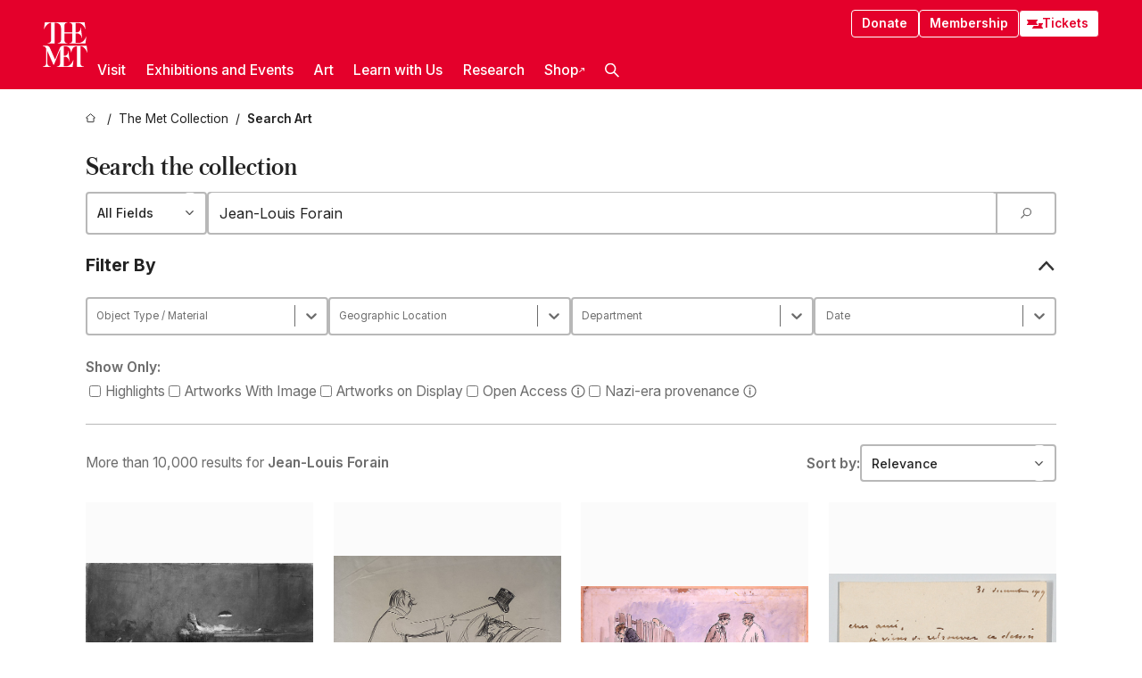

--- FILE ---
content_type: text/html; charset=utf-8
request_url: https://www.metmuseum.org/art/collection/search?q=Jean-Louis%20Forain&perPage=20&sortBy=Relevance&offset=0&pageSize=0
body_size: 28960
content:
<!DOCTYPE html><html lang="en" class="
				__variable_e798ec
				__variable_bfed6e
				__variable_968aec
				__variable_b1e441
				__variable_20add0
				__variable_2ad7ef" data-sentry-component="LocaleLayout" data-sentry-source-file="layout.tsx"><head><meta charSet="utf-8"/><meta name="viewport" content="width=device-width, initial-scale=1"/><link rel="preload" as="image" imageSrcSet="https://images.metmuseum.org/CRDImages/ep/web-additional/ep66.217.bw.R.jpg 225w, https://images.metmuseum.org/CRDImages/ep/mobile-large/ep66.217.bw.R.jpg 480w, https://images.metmuseum.org/CRDImages/ep/web-highlight/ep66.217.bw.R.jpg 575w, https://images.metmuseum.org/CRDImages/ep/web-large/ep66.217.bw.R.jpg 600w, "/><link rel="preload" as="image" imageSrcSet="https://images.metmuseum.org/CRDImages/ma/web-additional/LC-1984_433_169-overall-20240326-01.jpg 225w, https://images.metmuseum.org/CRDImages/ma/mobile-large/LC-1984_433_169-overall-20240326-01.jpg 480w, https://images.metmuseum.org/CRDImages/ma/web-highlight/LC-1984_433_169-overall-20240326-01.jpg 575w, https://images.metmuseum.org/CRDImages/ma/web-large/LC-1984_433_169-overall-20240326-01.jpg 600w, "/><link rel="preload" as="image" imageSrcSet="https://images.metmuseum.org/CRDImages/rl/web-additional/sf-rlc-1975-1-625.JPG 225w, https://images.metmuseum.org/CRDImages/rl/mobile-large/sf-rlc-1975-1-625.JPG 480w, https://images.metmuseum.org/CRDImages/rl/web-highlight/sf-rlc-1975-1-625.JPG 575w, https://images.metmuseum.org/CRDImages/rl/web-large/sf-rlc-1975-1-625.JPG 600w, "/><link rel="preload" as="image" imageSrcSet="https://images.metmuseum.org/CRDImages/dp/web-additional/DP863639.jpg 225w, https://images.metmuseum.org/CRDImages/dp/mobile-large/DP863639.jpg 480w, https://images.metmuseum.org/CRDImages/dp/web-highlight/DP863639.jpg 575w, https://images.metmuseum.org/CRDImages/dp/web-large/DP863639.jpg 600w, "/><link rel="preload" as="image" imageSrcSet="https://images.metmuseum.org/CRDImages/ep/web-additional/DT1869.jpg 225w, https://images.metmuseum.org/CRDImages/ep/mobile-large/DT1869.jpg 480w, https://images.metmuseum.org/CRDImages/ep/web-highlight/DT1869.jpg 575w, https://images.metmuseum.org/CRDImages/ep/web-large/DT1869.jpg 600w, "/><link rel="stylesheet" href="/_next/static/css/0b9f38a70bdddf23.css" data-precedence="next"/><link rel="stylesheet" href="/_next/static/css/7fd550e1e6b57b10.css" data-precedence="next"/><link rel="stylesheet" href="/_next/static/css/36d7a2405d6a2a7a.css" data-precedence="next"/><link rel="stylesheet" href="/_next/static/css/48ccd572681770ef.css" data-precedence="next"/><link rel="stylesheet" href="/_next/static/css/7d1007023b7756a1.css" data-precedence="next"/><link rel="stylesheet" href="/_next/static/css/5ef4417e8033aecb.css" data-precedence="next"/><link rel="stylesheet" href="/_next/static/css/523717234afce259.css" data-precedence="next"/><link rel="stylesheet" href="/_next/static/css/0ca3a6f6363d1f18.css" data-precedence="next"/><link rel="stylesheet" href="/_next/static/css/ca41bb57600e2960.css" data-precedence="next"/><link rel="preload" as="script" fetchPriority="low" href="/_next/static/chunks/webpack-6a153fc7c2ea45cc.js"/><script src="/_next/static/chunks/3c207711-b18fb694c51ab862.js" async=""></script><script src="/_next/static/chunks/6916-9b27dfdd79a480e7.js" async=""></script><script src="/_next/static/chunks/main-app-a6eacfb26b5eda26.js" async=""></script><script src="/_next/static/chunks/5520-f559b9204dddf9aa.js" async=""></script><script src="/_next/static/chunks/3096-aeacdd9aa0f18702.js" async=""></script><script src="/_next/static/chunks/5011-40e4e20f61fb33e9.js" async=""></script><script src="/_next/static/chunks/7705-e02db262df13926d.js" async=""></script><script src="/_next/static/chunks/app/%5Blocale%5D/(navigation)/layout-8931e88291ef28bd.js" async=""></script><script src="/_next/static/chunks/app/%5Blocale%5D/(navigation)/error-98b49a3a0775953b.js" async=""></script><script src="/_next/static/chunks/5557-3fa0d7504b11bac2.js" async=""></script><script src="/_next/static/chunks/6386-6f01ad75a0adad26.js" async=""></script><script src="/_next/static/chunks/1545-4c211248457bce57.js" async=""></script><script src="/_next/static/chunks/7391-05d94d83913e9a8c.js" async=""></script><script src="/_next/static/chunks/5866-5dc60a299bd25ef5.js" async=""></script><script src="/_next/static/chunks/945-a228ca5a3fc96787.js" async=""></script><script src="/_next/static/chunks/2585-7ced8e86aa8cd3de.js" async=""></script><script src="/_next/static/chunks/8321-ae52e8920011a0c3.js" async=""></script><script src="/_next/static/chunks/9416-1cf08484d0621370.js" async=""></script><script src="/_next/static/chunks/5139-d542ede6e2d882a7.js" async=""></script><script src="/_next/static/chunks/5248-342c02892b3cc4c5.js" async=""></script><script src="/_next/static/chunks/5393-77dd7105e1ab51bf.js" async=""></script><script src="/_next/static/chunks/1962-9ec4817f55a6e1cb.js" async=""></script><script src="/_next/static/chunks/7156-04242f15facf7608.js" async=""></script><script src="/_next/static/chunks/app/%5Blocale%5D/(navigation)/art/collection/page-423c1910bce26ac5.js" async=""></script><script src="/_next/static/chunks/app/global-error-8a16f75bb478133f.js" async=""></script><script src="/_next/static/chunks/app/%5Blocale%5D/layout-f0b6feb07c14f140.js" async=""></script><script src="/_next/static/chunks/app/%5Blocale%5D/error-713d544c9230988f.js" async=""></script><script src="/_next/static/chunks/63-b6103ad915446b47.js" async=""></script><script src="/_next/static/chunks/app/%5Blocale%5D/(navigation)/art/collection/search/page-d28f8026f40d1910.js" async=""></script><meta name="next-size-adjust" content=""/><title>Results for &quot;Jean-Louis Forain&quot; - The Metropolitan Museum of Art</title><meta name="description" content="Search art at the Metropolitan Museum."/><link rel="manifest" href="/manifest.webmanifest"/><meta name="robots" content="noindex, follow"/><meta property="og:title" content="Results for &quot;Jean-Louis Forain&quot; - The Metropolitan Museum of Art"/><meta property="og:description" content="Search art at the Metropolitan Museum."/><meta property="og:site_name" content="The Metropolitan Museum of Art"/><meta property="og:locale" content="en"/><meta property="og:image" content="https://cdn.sanity.io/images/cctd4ker/production/c175266c21e565e61000c5699ef71803d79dff77-1200x630.jpg?w=600&amp;q=75&amp;auto=format"/><meta property="og:image:alt" content="The Met Fifth facade"/><meta property="og:type" content="website"/><meta name="twitter:card" content="summary_large_image"/><meta name="twitter:title" content="Results for &quot;Jean-Louis Forain&quot; - The Metropolitan Museum of Art"/><meta name="twitter:description" content="Search art at the Metropolitan Museum."/><meta name="twitter:image" content="https://cdn.sanity.io/images/cctd4ker/production/c175266c21e565e61000c5699ef71803d79dff77-1200x630.jpg?w=600&amp;q=75&amp;auto=format"/><meta name="twitter:image:alt" content="The Met Fifth facade"/><link rel="icon" href="/icon?444dbfbfa010ce64" type="image/png" sizes="256x256"/><link rel="apple-touch-icon" href="/apple-icon?caf747e317587ad6" type="image/png"/><script src="/_next/static/chunks/polyfills-42372ed130431b0a.js" noModule=""></script></head><body><div hidden=""><!--$--><!--/$--></div><button class="skip-to-main-content_skipToMainContent__tnLhe button secondary" id="skip-to-main-content-button" data-sentry-component="SkipToMainContent" data-sentry-source-file="index.jsx">Skip to main content</button><header class="global-navigation_header__IRRw8" data-lock-page="false"><div class="global-navigation_headerWrapper__HdeNn"><a title="Homepage" class="global-navigation_logoLink__XBBeM" data-sentry-element="Link" data-sentry-source-file="index.tsx" href="/"><svg xmlns="http://www.w3.org/2000/svg" width="1em" height="1em" viewBox="0 0 40 40" data-sentry-element="MetLogo" data-sentry-source-file="index.tsx"><path fill="currentColor" d="M39.74 27.009a11.6 11.6 0 0 0-.88-1.861 10 10 0 0 0-1.33-1.824 7.6 7.6 0 0 0-1.72-1.387 4 4 0 0 0-2.04-.55v15.4A3 3 0 0 0 34 38a2.65 2.65 0 0 0 .64.883 2.8 2.8 0 0 0 .95.55 3.5 3.5 0 0 0 1.17.19V40h-6.13V21.577a4.9 4.9 0 0 0-2.08.4 4.2 4.2 0 0 0-1.47 1.111 5.3 5.3 0 0 0-.94 1.709 11.5 11.5 0 0 0-.54 2.213h-.26a11.5 11.5 0 0 0-.54-2.194 5.5 5.5 0 0 0-.97-1.718 4.3 4.3 0 0 0-1.54-1.121 5.6 5.6 0 0 0-2.21-.4h-1.36V30h1.24a4 4 0 0 0 .57-.133 2.83 2.83 0 0 0 1.22-.788 3.2 3.2 0 0 0 .68-1.339 7.6 7.6 0 0 0 .21-1.909h.29L24 34.947h-.29a5.83 5.83 0 0 0-1.62-3.228A3.8 3.8 0 0 0 20.84 31h-2.12v8.43h2.19a5.15 5.15 0 0 0 2.17-.456 6.5 6.5 0 0 0 1.79-1.216 8 8 0 0 0 1.39-1.737 10.2 10.2 0 0 0 .96-2.023h.26l-.77 6H12.57v-.38a3.5 3.5 0 0 0 1.17-.19 2.8 2.8 0 0 0 .95-.55 2.5 2.5 0 0 0 .63-.893 2.1 2.1 0 0 0 .18-.987V24.5L10 38h-.5L4 25.593V36.5a4.7 4.7 0 0 0 .37 1.487 2.6 2.6 0 0 0 .64.893 2.7 2.7 0 0 0 .95.55 3.5 3.5 0 0 0 1.16.19V40H0v-.38a3.6 3.6 0 0 0 1.17-.19 2.7 2.7 0 0 0 .94-.55 2.5 2.5 0 0 0 .64-.893 3.05 3.05 0 0 0 .23-1.2V23.362A3.1 3.1 0 0 0 0 21.387v-.379h3.07a4.6 4.6 0 0 1 1.94.37 2.69 2.69 0 0 1 1.28 1.472L11 33.5l4.5-11a2.05 2.05 0 0 1 1.17-1.113 4 4 0 0 1 1.7-.379h20.94l.69 6h-.26Zm-15.93-8.017v-.38a2.17 2.17 0 0 0 2.49-2.525V10h-6.82v6.087a2.17 2.17 0 0 0 2.49 2.525v.38h-8.63v-.38a3.5 3.5 0 0 0 1.17-.189 2.8 2.8 0 0 0 .95-.551 2.6 2.6 0 0 0 .64-.892 3.05 3.05 0 0 0 .23-1.2V5.7a6.8 6.8 0 0 0-.41-2.5 4.04 4.04 0 0 0-1.15-1.644 4.6 4.6 0 0 0-1.8-.9 9.2 9.2 0 0 0-2.34-.275v18.612H4.49v-.38a3.5 3.5 0 0 0 1.17-.189 2.8 2.8 0 0 0 .95-.551 2.6 2.6 0 0 0 .64-.883 3 3 0 0 0 .23-1.206V.384a3.94 3.94 0 0 0-1.98.56 8.3 8.3 0 0 0-1.82 1.4 12 12 0 0 0-1.47 1.814 8.7 8.7 0 0 0-.94 1.851h-.26l.77-6h20.19v.38a2.217 2.217 0 0 0-2.49 2.526V9h6.82V2.906A2.22 2.22 0 0 0 23.81.38V0h13.67l.77 6h-.26a10.3 10.3 0 0 0-.96-2.022 8 8 0 0 0-1.39-1.738 6.4 6.4 0 0 0-1.8-1.215 5.15 5.15 0 0 0-2.17-.456h-2.21V9h1.32a3.84 3.84 0 0 0 1.98-.861 4.34 4.34 0 0 0 1.03-3.315h.29l1.18 9.117h-.29a5.9 5.9 0 0 0-.72-1.89A4.64 4.64 0 0 0 31.64 10h-2.18v8.423h2.95a5.15 5.15 0 0 0 2.17-.456 6.7 6.7 0 0 0 1.8-1.216 8.3 8.3 0 0 0 1.39-1.737 11.5 11.5 0 0 0 .96-2.023h.26l-.78 6h-14.4Z"></path></svg></a><div class="global-navigation_smallControls__VohT6"><a class="global-navigation_navButton__BU8Aa global-navigation_ticketLink__9VeAY" data-sentry-element="Link" data-sentry-component="TicketLink" data-sentry-source-file="index.tsx" href="https://engage.metmuseum.org/admission/?promocode=59559"><div class="global-navigation_tickets__H0byM"><svg xmlns="http://www.w3.org/2000/svg" width="1em" height="1em" fill="none" viewBox="0 0 14 8" class="global-navigation_ticket__qAYYN global-navigation_ticket1__P_Vov" data-sentry-element="TicketIcon" data-sentry-source-file="index.tsx"><mask id="ticket2_svg__a" width="15" height="9" x="-0.5" y="-0.5" fill="#000" maskUnits="userSpaceOnUse"><path fill="#fff" d="M-.5-.5h15v9h-15z"></path><path d="M13.5 2.5a1.5 1.5 0 0 0 0 3v2H.5v-2a1.5 1.5 0 1 0 0-3v-2h13z"></path></mask><path fill="currentColor" d="M13.5 2.5a1.5 1.5 0 0 0 0 3v2H.5v-2a1.5 1.5 0 1 0 0-3v-2h13z"></path><path fill="#fff" d="M13.5 2.5V3h.5v-.5zm0 3h.5V5h-.5zm0 2V8h.5v-.5zm-13 0H0V8h.5zm0-2V5H0v.5zm0-3H0V3h.5zm0-2V0H0v.5zm13 0h.5V0h-.5zm0 2V2a2 2 0 0 0-2 2h1a1 1 0 0 1 1-1zM12 4h-.5a2 2 0 0 0 2 2V5a1 1 0 0 1-1-1zm1.5 1.5H13v2h1v-2zm0 2V7H.5v1h13zm-13 0H1v-2H0v2zm0-2V6a2 2 0 0 0 2-2h-1a1 1 0 0 1-1 1zM2 4h.5a2 2 0 0 0-2-2v1a1 1 0 0 1 1 1zM.5 2.5H1v-2H0v2zm0-2V1h13V0H.5zm13 0H13v2h1v-2z" mask="url(#ticket2_svg__a)"></path></svg><svg xmlns="http://www.w3.org/2000/svg" width="1em" height="1em" fill="none" viewBox="0 0 14 8" class="global-navigation_ticket__qAYYN global-navigation_ticket2__IS2iJ" data-sentry-element="TicketIcon" data-sentry-source-file="index.tsx"><mask id="ticket2_svg__a" width="15" height="9" x="-0.5" y="-0.5" fill="#000" maskUnits="userSpaceOnUse"><path fill="#fff" d="M-.5-.5h15v9h-15z"></path><path d="M13.5 2.5a1.5 1.5 0 0 0 0 3v2H.5v-2a1.5 1.5 0 1 0 0-3v-2h13z"></path></mask><path fill="currentColor" d="M13.5 2.5a1.5 1.5 0 0 0 0 3v2H.5v-2a1.5 1.5 0 1 0 0-3v-2h13z"></path><path fill="#fff" d="M13.5 2.5V3h.5v-.5zm0 3h.5V5h-.5zm0 2V8h.5v-.5zm-13 0H0V8h.5zm0-2V5H0v.5zm0-3H0V3h.5zm0-2V0H0v.5zm13 0h.5V0h-.5zm0 2V2a2 2 0 0 0-2 2h1a1 1 0 0 1 1-1zM12 4h-.5a2 2 0 0 0 2 2V5a1 1 0 0 1-1-1zm1.5 1.5H13v2h1v-2zm0 2V7H.5v1h13zm-13 0H1v-2H0v2zm0-2V6a2 2 0 0 0 2-2h-1a1 1 0 0 1-1 1zM2 4h.5a2 2 0 0 0-2-2v1a1 1 0 0 1 1 1zM.5 2.5H1v-2H0v2zm0-2V1h13V0H.5zm13 0H13v2h1v-2z" mask="url(#ticket2_svg__a)"></path></svg></div>Tickets</a><button title="Search Button" role="button"><svg xmlns="http://www.w3.org/2000/svg" width="1em" height="1em" viewBox="0 0 16 16" class="global-navigation_icon__c_VgD" style="transform:rotate(270deg)" data-sentry-element="SearchIcon" data-sentry-source-file="index.tsx"><path fill="currentColor" d="M9.8 12.393a6.14 6.14 0 0 1-3.78-1.319L1.09 16 0 14.905l4.93-4.928a6.1 6.1 0 0 1-1.32-3.781 6.2 6.2 0 1 1 6.19 6.197m0-10.844a4.648 4.648 0 1 0 4.65 4.648A4.646 4.646 0 0 0 9.8 1.549"></path></svg></button><button role="button" title="Toggle Menu"><svg xmlns="http://www.w3.org/2000/svg" width="1em" height="1em" viewBox="0 0 20 20" class="global-navigation_icon__c_VgD global-navigation_navIcon__ddrLp"><path fill="currentColor" d="M0 20v-2h20v2zM0 9h20v2H0zm0-9h20v2H0z"></path></svg></button></div></div><div class="global-navigation_links__vbg_A "><div class="global-navigation_topLinks__E7EOx"><a class="global-navigation_navButton__BU8Aa" data-sentry-element="Link" data-sentry-source-file="index.tsx" href="https://engage.metmuseum.org/donate?promocode=60313">Donate</a><a class="global-navigation_navButton__BU8Aa" data-sentry-element="Link" data-sentry-component="MembershipLink" data-sentry-source-file="index.tsx" href="https://engage.metmuseum.org/members/membership/?promocode=60317">Membership</a><a class="global-navigation_navButton__BU8Aa global-navigation_ticketLink__9VeAY" data-sentry-element="Link" data-sentry-component="TicketLink" data-sentry-source-file="index.tsx" href="https://engage.metmuseum.org/admission/?promocode=59559"><div class="global-navigation_tickets__H0byM"><svg xmlns="http://www.w3.org/2000/svg" width="1em" height="1em" fill="none" viewBox="0 0 14 8" class="global-navigation_ticket__qAYYN global-navigation_ticket1__P_Vov" data-sentry-element="TicketIcon" data-sentry-source-file="index.tsx"><mask id="ticket2_svg__a" width="15" height="9" x="-0.5" y="-0.5" fill="#000" maskUnits="userSpaceOnUse"><path fill="#fff" d="M-.5-.5h15v9h-15z"></path><path d="M13.5 2.5a1.5 1.5 0 0 0 0 3v2H.5v-2a1.5 1.5 0 1 0 0-3v-2h13z"></path></mask><path fill="currentColor" d="M13.5 2.5a1.5 1.5 0 0 0 0 3v2H.5v-2a1.5 1.5 0 1 0 0-3v-2h13z"></path><path fill="#fff" d="M13.5 2.5V3h.5v-.5zm0 3h.5V5h-.5zm0 2V8h.5v-.5zm-13 0H0V8h.5zm0-2V5H0v.5zm0-3H0V3h.5zm0-2V0H0v.5zm13 0h.5V0h-.5zm0 2V2a2 2 0 0 0-2 2h1a1 1 0 0 1 1-1zM12 4h-.5a2 2 0 0 0 2 2V5a1 1 0 0 1-1-1zm1.5 1.5H13v2h1v-2zm0 2V7H.5v1h13zm-13 0H1v-2H0v2zm0-2V6a2 2 0 0 0 2-2h-1a1 1 0 0 1-1 1zM2 4h.5a2 2 0 0 0-2-2v1a1 1 0 0 1 1 1zM.5 2.5H1v-2H0v2zm0-2V1h13V0H.5zm13 0H13v2h1v-2z" mask="url(#ticket2_svg__a)"></path></svg><svg xmlns="http://www.w3.org/2000/svg" width="1em" height="1em" fill="none" viewBox="0 0 14 8" class="global-navigation_ticket__qAYYN global-navigation_ticket2__IS2iJ" data-sentry-element="TicketIcon" data-sentry-source-file="index.tsx"><mask id="ticket2_svg__a" width="15" height="9" x="-0.5" y="-0.5" fill="#000" maskUnits="userSpaceOnUse"><path fill="#fff" d="M-.5-.5h15v9h-15z"></path><path d="M13.5 2.5a1.5 1.5 0 0 0 0 3v2H.5v-2a1.5 1.5 0 1 0 0-3v-2h13z"></path></mask><path fill="currentColor" d="M13.5 2.5a1.5 1.5 0 0 0 0 3v2H.5v-2a1.5 1.5 0 1 0 0-3v-2h13z"></path><path fill="#fff" d="M13.5 2.5V3h.5v-.5zm0 3h.5V5h-.5zm0 2V8h.5v-.5zm-13 0H0V8h.5zm0-2V5H0v.5zm0-3H0V3h.5zm0-2V0H0v.5zm13 0h.5V0h-.5zm0 2V2a2 2 0 0 0-2 2h1a1 1 0 0 1 1-1zM12 4h-.5a2 2 0 0 0 2 2V5a1 1 0 0 1-1-1zm1.5 1.5H13v2h1v-2zm0 2V7H.5v1h13zm-13 0H1v-2H0v2zm0-2V6a2 2 0 0 0 2-2h-1a1 1 0 0 1-1 1zM2 4h.5a2 2 0 0 0-2-2v1a1 1 0 0 1 1 1zM.5 2.5H1v-2H0v2zm0-2V1h13V0H.5zm13 0H13v2h1v-2z" mask="url(#ticket2_svg__a)"></path></svg></div>Tickets</a></div><nav class="global-navigation_navLinks__fTjsN"><ul class="global-navigation_topLevelLinks__dM0fN"><li class="nav-item_navItem__tZNvf " data-nav-item="true" data-open="false"><button class="nav-item_innerText__pWlnO" data-nav-id="Visit">Visit<span class="nav-item_icon__evAIq"><svg xmlns="http://www.w3.org/2000/svg" width="1em" height="1em" fill="none" viewBox="0 0 48 48"><path fill="currentColor" d="m39.23 13.132 2.913 2.802-18.011 18.923-18-18.92 2.866-2.77 15.134 16.162z"></path></svg></span></button></li><li class="nav-item_navItem__tZNvf " data-nav-item="true" data-open="false"><button class="nav-item_innerText__pWlnO" data-nav-id="Exhibitions and Events">Exhibitions and Events<span class="nav-item_icon__evAIq"><svg xmlns="http://www.w3.org/2000/svg" width="1em" height="1em" fill="none" viewBox="0 0 48 48"><path fill="currentColor" d="m39.23 13.132 2.913 2.802-18.011 18.923-18-18.92 2.866-2.77 15.134 16.162z"></path></svg></span></button></li><li class="nav-item_navItem__tZNvf " data-nav-item="true" data-open="false"><button class="nav-item_innerText__pWlnO" data-nav-id="Art">Art<span class="nav-item_icon__evAIq"><svg xmlns="http://www.w3.org/2000/svg" width="1em" height="1em" fill="none" viewBox="0 0 48 48"><path fill="currentColor" d="m39.23 13.132 2.913 2.802-18.011 18.923-18-18.92 2.866-2.77 15.134 16.162z"></path></svg></span></button></li><li class="nav-item_navItem__tZNvf " data-nav-item="true" data-open="false"><button class="nav-item_innerText__pWlnO" data-nav-id="Learn with Us">Learn with Us<span class="nav-item_icon__evAIq"><svg xmlns="http://www.w3.org/2000/svg" width="1em" height="1em" fill="none" viewBox="0 0 48 48"><path fill="currentColor" d="m39.23 13.132 2.913 2.802-18.011 18.923-18-18.92 2.866-2.77 15.134 16.162z"></path></svg></span></button></li><li class="nav-item_navItem__tZNvf " data-nav-item="true" data-open="false"><button class="nav-item_innerText__pWlnO" data-nav-id="Research">Research<span class="nav-item_icon__evAIq"><svg xmlns="http://www.w3.org/2000/svg" width="1em" height="1em" fill="none" viewBox="0 0 48 48"><path fill="currentColor" d="m39.23 13.132 2.913 2.802-18.011 18.923-18-18.92 2.866-2.77 15.134 16.162z"></path></svg></span></button></li><li class="nav-item_navItem__tZNvf undefined"><a target="_blank" rel="noopener noreferrer" class="nav-item_innerText__pWlnO" data-nav-id="Shop" href="https://store.metmuseum.org/?utm_source=mainmuseum&amp;utm_medium=metmuseum.org&amp;utm_campaign=topnav-static">Shop<svg xmlns="http://www.w3.org/2000/svg" width="1em" height="1em" fill="none" viewBox="0 0 48 48" class="nav-item_externalIcon__JI1JB"><path fill="currentColor" fill-rule="evenodd" d="M41.993 9.717v20.96h-5.287V15.661L9.744 41.5 6 37.912l26.962-25.838H17.293V7h24.7c.01 0 .007.958.003 1.761l-.002.603a2.4 2.4 0 0 1 0 .353" clip-rule="evenodd"></path></svg></a></li><li class="global-navigation_searchItem__hFDIS" data-sentry-component="SearchItem" data-sentry-source-file="index.tsx"><button class="global-navigation_searchButton__nC3QK" role="button" title="Open the search box"><svg xmlns="http://www.w3.org/2000/svg" width="1em" height="1em" viewBox="0 0 16 16" class="icon" style="transform:rotate(270deg)" data-sentry-element="SearchIcon" data-sentry-source-file="index.tsx"><path fill="currentColor" d="M9.8 12.393a6.14 6.14 0 0 1-3.78-1.319L1.09 16 0 14.905l4.93-4.928a6.1 6.1 0 0 1-1.32-3.781 6.2 6.2 0 1 1 6.19 6.197m0-10.844a4.648 4.648 0 1 0 4.65 4.648A4.646 4.646 0 0 0 9.8 1.549"></path></svg></button></li></ul><div class="global-navigation_mobileOnly__QK25I"><a class="global-navigation_navButton__BU8Aa global-navigation_ticketLink__9VeAY" data-sentry-element="Link" data-sentry-component="TicketLink" data-sentry-source-file="index.tsx" href="https://engage.metmuseum.org/admission/?promocode=59559"><div class="global-navigation_tickets__H0byM"><svg xmlns="http://www.w3.org/2000/svg" width="1em" height="1em" fill="none" viewBox="0 0 14 8" class="global-navigation_ticket__qAYYN global-navigation_ticket1__P_Vov" data-sentry-element="TicketIcon" data-sentry-source-file="index.tsx"><mask id="ticket2_svg__a" width="15" height="9" x="-0.5" y="-0.5" fill="#000" maskUnits="userSpaceOnUse"><path fill="#fff" d="M-.5-.5h15v9h-15z"></path><path d="M13.5 2.5a1.5 1.5 0 0 0 0 3v2H.5v-2a1.5 1.5 0 1 0 0-3v-2h13z"></path></mask><path fill="currentColor" d="M13.5 2.5a1.5 1.5 0 0 0 0 3v2H.5v-2a1.5 1.5 0 1 0 0-3v-2h13z"></path><path fill="#fff" d="M13.5 2.5V3h.5v-.5zm0 3h.5V5h-.5zm0 2V8h.5v-.5zm-13 0H0V8h.5zm0-2V5H0v.5zm0-3H0V3h.5zm0-2V0H0v.5zm13 0h.5V0h-.5zm0 2V2a2 2 0 0 0-2 2h1a1 1 0 0 1 1-1zM12 4h-.5a2 2 0 0 0 2 2V5a1 1 0 0 1-1-1zm1.5 1.5H13v2h1v-2zm0 2V7H.5v1h13zm-13 0H1v-2H0v2zm0-2V6a2 2 0 0 0 2-2h-1a1 1 0 0 1-1 1zM2 4h.5a2 2 0 0 0-2-2v1a1 1 0 0 1 1 1zM.5 2.5H1v-2H0v2zm0-2V1h13V0H.5zm13 0H13v2h1v-2z" mask="url(#ticket2_svg__a)"></path></svg><svg xmlns="http://www.w3.org/2000/svg" width="1em" height="1em" fill="none" viewBox="0 0 14 8" class="global-navigation_ticket__qAYYN global-navigation_ticket2__IS2iJ" data-sentry-element="TicketIcon" data-sentry-source-file="index.tsx"><mask id="ticket2_svg__a" width="15" height="9" x="-0.5" y="-0.5" fill="#000" maskUnits="userSpaceOnUse"><path fill="#fff" d="M-.5-.5h15v9h-15z"></path><path d="M13.5 2.5a1.5 1.5 0 0 0 0 3v2H.5v-2a1.5 1.5 0 1 0 0-3v-2h13z"></path></mask><path fill="currentColor" d="M13.5 2.5a1.5 1.5 0 0 0 0 3v2H.5v-2a1.5 1.5 0 1 0 0-3v-2h13z"></path><path fill="#fff" d="M13.5 2.5V3h.5v-.5zm0 3h.5V5h-.5zm0 2V8h.5v-.5zm-13 0H0V8h.5zm0-2V5H0v.5zm0-3H0V3h.5zm0-2V0H0v.5zm13 0h.5V0h-.5zm0 2V2a2 2 0 0 0-2 2h1a1 1 0 0 1 1-1zM12 4h-.5a2 2 0 0 0 2 2V5a1 1 0 0 1-1-1zm1.5 1.5H13v2h1v-2zm0 2V7H.5v1h13zm-13 0H1v-2H0v2zm0-2V6a2 2 0 0 0 2-2h-1a1 1 0 0 1-1 1zM2 4h.5a2 2 0 0 0-2-2v1a1 1 0 0 1 1 1zM.5 2.5H1v-2H0v2zm0-2V1h13V0H.5zm13 0H13v2h1v-2z" mask="url(#ticket2_svg__a)"></path></svg></div>Tickets</a><a class="global-navigation_navButton__BU8Aa" data-sentry-element="Link" data-sentry-component="MembershipLink" data-sentry-source-file="index.tsx" href="https://engage.metmuseum.org/members/membership/?promocode=60317">Membership</a></div></nav></div></header><nav class="breadcrumbs_breadcrumbs__p9HFN" aria-label="breadcrumbs" data-sentry-component="Breadcrumbs" data-sentry-source-file="index.tsx"><span class="breadcrumbs_linkWrapper__xepu_"><a aria-label="home" class="breadcrumbs_link__AxWe_" data-sentry-element="Link" data-sentry-source-file="index.tsx" href="/"><svg xmlns="http://www.w3.org/2000/svg" width="1em" height="1em" fill="none" viewBox="0 0 12 12" class="breadcrumbs_svg__HHQCV" data-sentry-element="HomeIcon" data-sentry-source-file="index.tsx"><path stroke="currentColor" d="M6.154.89a.235.235 0 0 0-.307 0L.754 5.25c-.173.147-.071.435.153.435h1.256v4.68c0 .136.107.246.24.246h7.194c.133 0 .24-.11.24-.246v-4.68h1.256c.224 0 .326-.288.154-.435z"></path></svg></a></span><span class="breadcrumbs_linkWrapper__xepu_"><a title="The Met Collection" aria-label="The Met Collection" class="breadcrumbs_link__AxWe_" href="/art/collection"><span data-sentry-element="Markdown" data-sentry-component="MarkdownParser" data-sentry-source-file="index.jsx">The Met Collection</span></a></span><span class="breadcrumbs_lastItem__awDMN"><span class="breadcrumbs_truncatedSegment__Z3us6" title="Search Art"><span data-sentry-element="Markdown" data-sentry-component="MarkdownParser" data-sentry-source-file="index.jsx">Search Art</span></span></span></nav><main class="collection-search-app_main___xW4U" data-sentry-component="CollectionSearchApp" data-sentry-source-file="index.tsx"><h1 class="collection-search-app_title__AQ3sg">Search the collection</h1><div class="collection-search-app_barWrapper__4jPDH"><div class="simple-select_selectWrapper__tKgqs" data-sentry-component="SimpleSelect" data-sentry-source-file="index.tsx"><select class="simple-select_select__ZzBSH" name="search-field" id="search-field"><option value="" selected="">All Fields</option><option value="ArtistCulture">Artist / Culture</option><option value="Title">Title</option><option value="Description">Description</option><option value="Gallery">Gallery</option><option value="AccessionNum">Object Number</option><option value="creditLine">Credit Line</option></select></div><div class="search-bar_wrapper__n5hS3" data-sentry-component="SearchBar" data-sentry-source-file="index.tsx"><input id="advanced-collection-search-text-input" class="search-bar_input__RziLa" placeholder="Search all fields" type="search" inputMode="search" pattern=".*" list="_R_295fiv5ubsiuqivb_" data-sentry-element="DebounceInput" data-sentry-source-file="index.tsx" value="Jean-Louis Forain"/><button aria-label="Search Submit" class="search-bar_submitButton__gzx7k"><svg xmlns="http://www.w3.org/2000/svg" width="1em" height="1em" viewBox="0 0 16 16"><path fill="currentColor" d="M9.8 12.393a6.14 6.14 0 0 1-3.78-1.319L1.09 16 0 14.905l4.93-4.928a6.1 6.1 0 0 1-1.32-3.781 6.2 6.2 0 1 1 6.19 6.197m0-10.844a4.648 4.648 0 1 0 4.65 4.648A4.646 4.646 0 0 0 9.8 1.549"></path></svg></button></div></div><section class="collection-search-app_controlsSection__d_SFd"><div style="--title-padding:var(--spacing-xxs)" data-sentry-element="CollapsibleDrawer" data-sentry-source-file="index.tsx" data-sentry-component="CollapsibleDrawer"><details class="collapsible-drawer_details__sFxPs" open=""><summary class="collapsible-drawer_summary__VeIqE"><h4>Filter By</h4></summary><section data-sentry-component="ControlSection" data-sentry-source-file="control-section.tsx"><div class="collection-search-app_facetWrapper__8Y2wH"><div class="collection-search-app_facetContainer__V4eAX"><label for="material" class="screen-reader-only_text__226tQ" data-sentry-element="Element" data-sentry-component="ScreenReaderOnly" data-sentry-source-file="index.tsx">Object Type / Material</label><div data-sentry-component="SelectComponent" data-sentry-source-file="index.tsx"><label for="material" class="screen-reader-only_text__226tQ" data-sentry-element="Element" data-sentry-component="ScreenReaderOnly" data-sentry-source-file="index.tsx">material</label><style data-emotion="css b62m3t-container">.css-b62m3t-container{position:relative;box-sizing:border-box;}</style><div class="select-component_select__9WcnS css-b62m3t-container"><style data-emotion="css 7pg0cj-a11yText">.css-7pg0cj-a11yText{z-index:9999;border:0;clip:rect(1px, 1px, 1px, 1px);height:1px;width:1px;position:absolute;overflow:hidden;padding:0;white-space:nowrap;}</style><span id="react-select-_R_1amb5fiv5ubsiuqivbH1_-live-region" class="css-7pg0cj-a11yText"></span><span aria-live="polite" aria-atomic="false" aria-relevant="additions text" role="log" class="css-7pg0cj-a11yText"></span><style data-emotion="css xmadl0-control">.css-xmadl0-control{-webkit-align-items:center;-webkit-box-align:center;-ms-flex-align:center;align-items:center;cursor:default;display:-webkit-box;display:-webkit-flex;display:-ms-flexbox;display:flex;-webkit-box-flex-wrap:wrap;-webkit-flex-wrap:wrap;-ms-flex-wrap:wrap;flex-wrap:wrap;-webkit-box-pack:justify;-webkit-justify-content:space-between;justify-content:space-between;min-height:38px;outline:0!important;position:relative;-webkit-transition:all 100ms;transition:all 100ms;background-color:var(--color-component-background-2);border-color:var(--color-border);border-radius:4px;border-style:solid;border-width:1.5px;box-shadow:none;box-sizing:border-box;color:var(--color-text);}.css-xmadl0-control:hover{border-color:var(--color-border-active);}</style><div class="css-xmadl0-control"><style data-emotion="css hlgwow">.css-hlgwow{-webkit-align-items:center;-webkit-box-align:center;-ms-flex-align:center;align-items:center;display:grid;-webkit-flex:1;-ms-flex:1;flex:1;-webkit-box-flex-wrap:wrap;-webkit-flex-wrap:wrap;-ms-flex-wrap:wrap;flex-wrap:wrap;-webkit-overflow-scrolling:touch;position:relative;overflow:hidden;padding:2px 8px;box-sizing:border-box;}</style><div class="css-hlgwow"><style data-emotion="css y85jdw-placeholder">.css-y85jdw-placeholder{grid-area:1/1/2/3;color:var(--color-text);margin-left:2px;margin-right:2px;box-sizing:border-box;}</style><div class="css-y85jdw-placeholder" id="react-select-_R_1amb5fiv5ubsiuqivbH1_-placeholder">Object Type / Material</div><style data-emotion="css mpgt63">.css-mpgt63{visibility:visible;-webkit-flex:1 1 auto;-ms-flex:1 1 auto;flex:1 1 auto;display:inline-grid;grid-area:1/1/2/3;grid-template-columns:0 min-content;margin:2px;padding-bottom:2px;padding-top:2px;color:var(--color-text);box-sizing:border-box;font-size:16px;}.css-mpgt63:after{content:attr(data-value) " ";visibility:hidden;white-space:pre;grid-area:1/2;font:inherit;min-width:2px;border:0;margin:0;outline:0;padding:0;}</style><div class="css-mpgt63" data-value=""><input class="" style="label:input;color:inherit;background:0;opacity:1;width:100%;grid-area:1 / 2;font:inherit;min-width:2px;border:0;margin:0;outline:0;padding:0" autoCapitalize="none" autoComplete="off" autoCorrect="off" id="material" spellCheck="false" tabindex="0" type="text" aria-autocomplete="list" aria-expanded="false" aria-haspopup="true" role="combobox" aria-describedby="react-select-_R_1amb5fiv5ubsiuqivbH1_-placeholder" data-sentry-element="Input" data-sentry-component="TextInput" data-sentry-source-file="index.tsx" value=""/></div></div><style data-emotion="css 1wy0on6">.css-1wy0on6{-webkit-align-items:center;-webkit-box-align:center;-ms-flex-align:center;align-items:center;-webkit-align-self:stretch;-ms-flex-item-align:stretch;align-self:stretch;display:-webkit-box;display:-webkit-flex;display:-ms-flexbox;display:flex;-webkit-flex-shrink:0;-ms-flex-negative:0;flex-shrink:0;box-sizing:border-box;}</style><div class="css-1wy0on6"><style data-emotion="css 1jjzw68-indicatorSeparator">.css-1jjzw68-indicatorSeparator{-webkit-align-self:stretch;-ms-flex-item-align:stretch;align-self:stretch;width:1px;background-color:var(--color-text);margin-bottom:8px;margin-top:8px;box-sizing:border-box;}</style><span class="css-1jjzw68-indicatorSeparator"></span><style data-emotion="css edmm1s-indicatorContainer">.css-edmm1s-indicatorContainer{display:-webkit-box;display:-webkit-flex;display:-ms-flexbox;display:flex;-webkit-transition:color 150ms;transition:color 150ms;color:var(--color-text);padding:8px;box-sizing:border-box;}.css-edmm1s-indicatorContainer:hover{color:hsl(0, 0%, 60%);}</style><div class="css-edmm1s-indicatorContainer" aria-hidden="true"><style data-emotion="css 8mmkcg">.css-8mmkcg{display:inline-block;fill:currentColor;line-height:1;stroke:currentColor;stroke-width:0;}</style><svg height="20" width="20" viewBox="0 0 20 20" aria-hidden="true" focusable="false" class="css-8mmkcg"><path d="M4.516 7.548c0.436-0.446 1.043-0.481 1.576 0l3.908 3.747 3.908-3.747c0.533-0.481 1.141-0.446 1.574 0 0.436 0.445 0.408 1.197 0 1.615-0.406 0.418-4.695 4.502-4.695 4.502-0.217 0.223-0.502 0.335-0.787 0.335s-0.57-0.112-0.789-0.335c0 0-4.287-4.084-4.695-4.502s-0.436-1.17 0-1.615z"></path></svg></div></div></div><div><input type="hidden" name="material" value=""/></div></div></div></div><div class="collection-search-app_facetContainer__V4eAX"><label for="geolocation" class="screen-reader-only_text__226tQ" data-sentry-element="Element" data-sentry-component="ScreenReaderOnly" data-sentry-source-file="index.tsx">Geographic Location</label><div data-sentry-component="SelectComponent" data-sentry-source-file="index.tsx"><label for="geolocation" class="screen-reader-only_text__226tQ" data-sentry-element="Element" data-sentry-component="ScreenReaderOnly" data-sentry-source-file="index.tsx">geolocation</label><style data-emotion="css b62m3t-container">.css-b62m3t-container{position:relative;box-sizing:border-box;}</style><div class="select-component_select__9WcnS css-b62m3t-container"><style data-emotion="css 7pg0cj-a11yText">.css-7pg0cj-a11yText{z-index:9999;border:0;clip:rect(1px, 1px, 1px, 1px);height:1px;width:1px;position:absolute;overflow:hidden;padding:0;white-space:nowrap;}</style><span id="react-select-_R_1cmb5fiv5ubsiuqivbH1_-live-region" class="css-7pg0cj-a11yText"></span><span aria-live="polite" aria-atomic="false" aria-relevant="additions text" role="log" class="css-7pg0cj-a11yText"></span><style data-emotion="css xmadl0-control">.css-xmadl0-control{-webkit-align-items:center;-webkit-box-align:center;-ms-flex-align:center;align-items:center;cursor:default;display:-webkit-box;display:-webkit-flex;display:-ms-flexbox;display:flex;-webkit-box-flex-wrap:wrap;-webkit-flex-wrap:wrap;-ms-flex-wrap:wrap;flex-wrap:wrap;-webkit-box-pack:justify;-webkit-justify-content:space-between;justify-content:space-between;min-height:38px;outline:0!important;position:relative;-webkit-transition:all 100ms;transition:all 100ms;background-color:var(--color-component-background-2);border-color:var(--color-border);border-radius:4px;border-style:solid;border-width:1.5px;box-shadow:none;box-sizing:border-box;color:var(--color-text);}.css-xmadl0-control:hover{border-color:var(--color-border-active);}</style><div class="css-xmadl0-control"><style data-emotion="css hlgwow">.css-hlgwow{-webkit-align-items:center;-webkit-box-align:center;-ms-flex-align:center;align-items:center;display:grid;-webkit-flex:1;-ms-flex:1;flex:1;-webkit-box-flex-wrap:wrap;-webkit-flex-wrap:wrap;-ms-flex-wrap:wrap;flex-wrap:wrap;-webkit-overflow-scrolling:touch;position:relative;overflow:hidden;padding:2px 8px;box-sizing:border-box;}</style><div class="css-hlgwow"><style data-emotion="css y85jdw-placeholder">.css-y85jdw-placeholder{grid-area:1/1/2/3;color:var(--color-text);margin-left:2px;margin-right:2px;box-sizing:border-box;}</style><div class="css-y85jdw-placeholder" id="react-select-_R_1cmb5fiv5ubsiuqivbH1_-placeholder">Geographic Location</div><style data-emotion="css mpgt63">.css-mpgt63{visibility:visible;-webkit-flex:1 1 auto;-ms-flex:1 1 auto;flex:1 1 auto;display:inline-grid;grid-area:1/1/2/3;grid-template-columns:0 min-content;margin:2px;padding-bottom:2px;padding-top:2px;color:var(--color-text);box-sizing:border-box;font-size:16px;}.css-mpgt63:after{content:attr(data-value) " ";visibility:hidden;white-space:pre;grid-area:1/2;font:inherit;min-width:2px;border:0;margin:0;outline:0;padding:0;}</style><div class="css-mpgt63" data-value=""><input class="" style="label:input;color:inherit;background:0;opacity:1;width:100%;grid-area:1 / 2;font:inherit;min-width:2px;border:0;margin:0;outline:0;padding:0" autoCapitalize="none" autoComplete="off" autoCorrect="off" id="geolocation" spellCheck="false" tabindex="0" type="text" aria-autocomplete="list" aria-expanded="false" aria-haspopup="true" role="combobox" aria-describedby="react-select-_R_1cmb5fiv5ubsiuqivbH1_-placeholder" data-sentry-element="Input" data-sentry-component="TextInput" data-sentry-source-file="index.tsx" value=""/></div></div><style data-emotion="css 1wy0on6">.css-1wy0on6{-webkit-align-items:center;-webkit-box-align:center;-ms-flex-align:center;align-items:center;-webkit-align-self:stretch;-ms-flex-item-align:stretch;align-self:stretch;display:-webkit-box;display:-webkit-flex;display:-ms-flexbox;display:flex;-webkit-flex-shrink:0;-ms-flex-negative:0;flex-shrink:0;box-sizing:border-box;}</style><div class="css-1wy0on6"><style data-emotion="css 1jjzw68-indicatorSeparator">.css-1jjzw68-indicatorSeparator{-webkit-align-self:stretch;-ms-flex-item-align:stretch;align-self:stretch;width:1px;background-color:var(--color-text);margin-bottom:8px;margin-top:8px;box-sizing:border-box;}</style><span class="css-1jjzw68-indicatorSeparator"></span><style data-emotion="css edmm1s-indicatorContainer">.css-edmm1s-indicatorContainer{display:-webkit-box;display:-webkit-flex;display:-ms-flexbox;display:flex;-webkit-transition:color 150ms;transition:color 150ms;color:var(--color-text);padding:8px;box-sizing:border-box;}.css-edmm1s-indicatorContainer:hover{color:hsl(0, 0%, 60%);}</style><div class="css-edmm1s-indicatorContainer" aria-hidden="true"><style data-emotion="css 8mmkcg">.css-8mmkcg{display:inline-block;fill:currentColor;line-height:1;stroke:currentColor;stroke-width:0;}</style><svg height="20" width="20" viewBox="0 0 20 20" aria-hidden="true" focusable="false" class="css-8mmkcg"><path d="M4.516 7.548c0.436-0.446 1.043-0.481 1.576 0l3.908 3.747 3.908-3.747c0.533-0.481 1.141-0.446 1.574 0 0.436 0.445 0.408 1.197 0 1.615-0.406 0.418-4.695 4.502-4.695 4.502-0.217 0.223-0.502 0.335-0.787 0.335s-0.57-0.112-0.789-0.335c0 0-4.287-4.084-4.695-4.502s-0.436-1.17 0-1.615z"></path></svg></div></div></div><div><input type="hidden" name="geolocation" value=""/></div></div></div></div><div class="collection-search-app_facetContainer__V4eAX"><label for="department" class="screen-reader-only_text__226tQ" data-sentry-element="Element" data-sentry-component="ScreenReaderOnly" data-sentry-source-file="index.tsx">Department</label><div data-sentry-component="SelectComponent" data-sentry-source-file="index.tsx"><label for="department" class="screen-reader-only_text__226tQ" data-sentry-element="Element" data-sentry-component="ScreenReaderOnly" data-sentry-source-file="index.tsx">department</label><style data-emotion="css b62m3t-container">.css-b62m3t-container{position:relative;box-sizing:border-box;}</style><div class="select-component_select__9WcnS css-b62m3t-container"><style data-emotion="css 7pg0cj-a11yText">.css-7pg0cj-a11yText{z-index:9999;border:0;clip:rect(1px, 1px, 1px, 1px);height:1px;width:1px;position:absolute;overflow:hidden;padding:0;white-space:nowrap;}</style><span id="react-select-_R_1emb5fiv5ubsiuqivbH1_-live-region" class="css-7pg0cj-a11yText"></span><span aria-live="polite" aria-atomic="false" aria-relevant="additions text" role="log" class="css-7pg0cj-a11yText"></span><style data-emotion="css xmadl0-control">.css-xmadl0-control{-webkit-align-items:center;-webkit-box-align:center;-ms-flex-align:center;align-items:center;cursor:default;display:-webkit-box;display:-webkit-flex;display:-ms-flexbox;display:flex;-webkit-box-flex-wrap:wrap;-webkit-flex-wrap:wrap;-ms-flex-wrap:wrap;flex-wrap:wrap;-webkit-box-pack:justify;-webkit-justify-content:space-between;justify-content:space-between;min-height:38px;outline:0!important;position:relative;-webkit-transition:all 100ms;transition:all 100ms;background-color:var(--color-component-background-2);border-color:var(--color-border);border-radius:4px;border-style:solid;border-width:1.5px;box-shadow:none;box-sizing:border-box;color:var(--color-text);}.css-xmadl0-control:hover{border-color:var(--color-border-active);}</style><div class="css-xmadl0-control"><style data-emotion="css hlgwow">.css-hlgwow{-webkit-align-items:center;-webkit-box-align:center;-ms-flex-align:center;align-items:center;display:grid;-webkit-flex:1;-ms-flex:1;flex:1;-webkit-box-flex-wrap:wrap;-webkit-flex-wrap:wrap;-ms-flex-wrap:wrap;flex-wrap:wrap;-webkit-overflow-scrolling:touch;position:relative;overflow:hidden;padding:2px 8px;box-sizing:border-box;}</style><div class="css-hlgwow"><style data-emotion="css y85jdw-placeholder">.css-y85jdw-placeholder{grid-area:1/1/2/3;color:var(--color-text);margin-left:2px;margin-right:2px;box-sizing:border-box;}</style><div class="css-y85jdw-placeholder" id="react-select-_R_1emb5fiv5ubsiuqivbH1_-placeholder">Department</div><style data-emotion="css mpgt63">.css-mpgt63{visibility:visible;-webkit-flex:1 1 auto;-ms-flex:1 1 auto;flex:1 1 auto;display:inline-grid;grid-area:1/1/2/3;grid-template-columns:0 min-content;margin:2px;padding-bottom:2px;padding-top:2px;color:var(--color-text);box-sizing:border-box;font-size:16px;}.css-mpgt63:after{content:attr(data-value) " ";visibility:hidden;white-space:pre;grid-area:1/2;font:inherit;min-width:2px;border:0;margin:0;outline:0;padding:0;}</style><div class="css-mpgt63" data-value=""><input class="" style="label:input;color:inherit;background:0;opacity:1;width:100%;grid-area:1 / 2;font:inherit;min-width:2px;border:0;margin:0;outline:0;padding:0" autoCapitalize="none" autoComplete="off" autoCorrect="off" id="department" spellCheck="false" tabindex="0" type="text" aria-autocomplete="list" aria-expanded="false" aria-haspopup="true" role="combobox" aria-describedby="react-select-_R_1emb5fiv5ubsiuqivbH1_-placeholder" data-sentry-element="Input" data-sentry-component="TextInput" data-sentry-source-file="index.tsx" value=""/></div></div><style data-emotion="css 1wy0on6">.css-1wy0on6{-webkit-align-items:center;-webkit-box-align:center;-ms-flex-align:center;align-items:center;-webkit-align-self:stretch;-ms-flex-item-align:stretch;align-self:stretch;display:-webkit-box;display:-webkit-flex;display:-ms-flexbox;display:flex;-webkit-flex-shrink:0;-ms-flex-negative:0;flex-shrink:0;box-sizing:border-box;}</style><div class="css-1wy0on6"><style data-emotion="css 1jjzw68-indicatorSeparator">.css-1jjzw68-indicatorSeparator{-webkit-align-self:stretch;-ms-flex-item-align:stretch;align-self:stretch;width:1px;background-color:var(--color-text);margin-bottom:8px;margin-top:8px;box-sizing:border-box;}</style><span class="css-1jjzw68-indicatorSeparator"></span><style data-emotion="css edmm1s-indicatorContainer">.css-edmm1s-indicatorContainer{display:-webkit-box;display:-webkit-flex;display:-ms-flexbox;display:flex;-webkit-transition:color 150ms;transition:color 150ms;color:var(--color-text);padding:8px;box-sizing:border-box;}.css-edmm1s-indicatorContainer:hover{color:hsl(0, 0%, 60%);}</style><div class="css-edmm1s-indicatorContainer" aria-hidden="true"><style data-emotion="css 8mmkcg">.css-8mmkcg{display:inline-block;fill:currentColor;line-height:1;stroke:currentColor;stroke-width:0;}</style><svg height="20" width="20" viewBox="0 0 20 20" aria-hidden="true" focusable="false" class="css-8mmkcg"><path d="M4.516 7.548c0.436-0.446 1.043-0.481 1.576 0l3.908 3.747 3.908-3.747c0.533-0.481 1.141-0.446 1.574 0 0.436 0.445 0.408 1.197 0 1.615-0.406 0.418-4.695 4.502-4.695 4.502-0.217 0.223-0.502 0.335-0.787 0.335s-0.57-0.112-0.789-0.335c0 0-4.287-4.084-4.695-4.502s-0.436-1.17 0-1.615z"></path></svg></div></div></div><div><input type="hidden" name="department" value=""/></div></div></div></div><div class="filter-popover_wrapper__Gb5pG" data-sentry-component="FilterPopover" data-sentry-source-file="index.tsx"><div class="filter-popover_imitationReactSelectContainer__GSonX" tabindex="0"><div class="filter-popover_leftSide__BqRSQ"><div class="filter-popover_outerText__14_lB"><div class="filter-popover_innermostText__E32Qm">Date</div></div></div><span class="filter-popover_indicatorSeparator__mN_xw"></span><div class="filter-popover_indicatorContainer__N2NRB" aria-hidden="true"><svg width="1em" height="1em" aria-hidden="true" viewBox="0 0 20 20" class="filter-popover_indicatorSVG__8MadT" data-sentry-element="ReactSelectChevron" data-sentry-source-file="index.tsx"><path d="M4.516 7.548c.436-.446 1.043-.481 1.576 0L10 11.295l3.908-3.747c.533-.481 1.141-.446 1.574 0 .436.445.408 1.197 0 1.615-.406.418-4.695 4.502-4.695 4.502a1.095 1.095 0 0 1-1.576 0S4.924 9.581 4.516 9.163s-.436-1.17 0-1.615"></path></svg></div></div></div></div><div class="collection-search-app_showOnly__1HHNN"><span class="collection-search-app_sectionTitle__q6Hq9">Show Only:</span><ul class="collection-search-app_showWrapper__XrXU_"><li class="collection-search-app_showOption__iYibp"><input class="collection-search-app_showCheckbox__yv_Hm" type="checkbox" id="highlights" name="highlights" value="highlights"/><label for="highlights">Highlights</label></li><li class="collection-search-app_showOption__iYibp"><input class="collection-search-app_showCheckbox__yv_Hm" type="checkbox" id="withImage" name="withImage" value="withImage"/><label for="withImage">Artworks With Image</label></li><li class="collection-search-app_showOption__iYibp"><input class="collection-search-app_showCheckbox__yv_Hm" type="checkbox" id="onDisplay" name="onDisplay" value="onDisplay"/><label for="onDisplay">Artworks on Display</label></li><li class="collection-search-app_showOption__iYibp"><input class="collection-search-app_showCheckbox__yv_Hm" type="checkbox" id="openAccess" name="openAccess" value="openAccess"/><label for="openAccess">Open Access</label><div class="collection-search-tool-tip_wrapper__hT2da" tabindex="0" role="button" data-sentry-component="CollectionSearchToolTip" data-sentry-source-file="index.tsx"><svg xmlns="http://www.w3.org/2000/svg" fill="none" viewBox="0 0 18 19" width="1em" height="1em" class="collection-search-tool-tip_icon__LOp_q" data-sentry-element="InfoSVG" data-sentry-source-file="index.tsx"><path fill="currentColor" fill-rule="evenodd" d="M0 9.5c0 4.964 4.037 9 9 9 4.962 0 9-4.036 9-9 0-4.963-4.038-9-9-9-4.963 0-9 4.037-9 9m1.524 0c0-4.122 3.353-7.475 7.476-7.475s7.475 3.354 7.476 7.475c0 4.124-3.354 7.476-7.476 7.476-4.123 0-7.476-3.352-7.476-7.476" clip-rule="evenodd"></path><path fill="currentColor" d="M8.031 7.804h1.937v6.787H8.031zM9 6.872A1.23 1.23 0 1 0 9 4.41a1.23 1.23 0 0 0 0 2.462"></path></svg><div class="collection-search-tool-tip_modal__Y15RW"><div class="collection-search-tool-tip_text__UKJUK"><section data-sentry-element="Markdown" data-sentry-component="LegacyOrMarkdownParser" data-sentry-source-file="index.tsx"><div>As part of the Met&#x27;s
    <a href="/about-the-met/policies-and-documents/open-access">Open Access policy</a>,
    you can freely copy, modify and distribute this image, even for commercial purposes.
</div><em>API</em>Public domain data for this object can also be accessed using the Met&#x27;s
<a target="_new" href="https://metmuseum.github.io/">Open Access API</a></section></div></div></div></li><li class="collection-search-app_showOption__iYibp"><input class="collection-search-app_showCheckbox__yv_Hm" type="checkbox" id="NEprovenance" name="NEprovenance" value="NEprovenance"/><label for="NEprovenance">Nazi-era provenance</label><div class="collection-search-tool-tip_wrapper__hT2da" tabindex="0" role="button" data-sentry-component="CollectionSearchToolTip" data-sentry-source-file="index.tsx"><svg xmlns="http://www.w3.org/2000/svg" fill="none" viewBox="0 0 18 19" width="1em" height="1em" class="collection-search-tool-tip_icon__LOp_q" data-sentry-element="InfoSVG" data-sentry-source-file="index.tsx"><path fill="currentColor" fill-rule="evenodd" d="M0 9.5c0 4.964 4.037 9 9 9 4.962 0 9-4.036 9-9 0-4.963-4.038-9-9-9-4.963 0-9 4.037-9 9m1.524 0c0-4.122 3.353-7.475 7.476-7.475s7.475 3.354 7.476 7.475c0 4.124-3.354 7.476-7.476 7.476-4.123 0-7.476-3.352-7.476-7.476" clip-rule="evenodd"></path><path fill="currentColor" d="M8.031 7.804h1.937v6.787H8.031zM9 6.872A1.23 1.23 0 1 0 9 4.41a1.23 1.23 0 0 0 0 2.462"></path></svg><div class="collection-search-tool-tip_modal__Y15RW"><div class="collection-search-tool-tip_text__UKJUK"><section data-sentry-element="Markdown" data-sentry-component="LegacyOrMarkdownParser" data-sentry-source-file="index.tsx">Objects with changed or unknown ownership in continental Europe between 1933-1945.
<a href="/about-the-met/policies-and-documents/provenance-research-project">Learn more</a></section></div></div></div></li></ul></div></section></details></div></section><section class="collection-search-app_activeFilters__EH8YI"></section><section class="collection-search-app_sortResults__CkXi4"><div class="collection-search-app_totalResults__RpwGY" data-testid="total-results-message-wrapper"><span>More than 10,000 results</span><span> for <span class="collection-search-app_resultsMessageQuery__QlmJP">Jean-Louis Forain</span></span></div><div class="collection-search-app_sortControl__SjR8o"><span class="collection-search-app_sectionTitle__q6Hq9">Sort by:</span><div class="simple-select_selectWrapper__tKgqs" data-sentry-component="SimpleSelect" data-sentry-source-file="index.tsx"><select class="simple-select_select__ZzBSH" name="sort-by" id="sort-by"><option value="">Relevance</option><option value="Title">Title (a-z)</option><option value="TitleDesc">Title (z-a)</option><option value="DateDesc">Date (newest-oldest)</option><option value="Date">Date (oldest-newest)</option><option value="ArtistMaker">Artist/Maker (a-z)</option><option value="ArtistMakerDesc">Artist/Maker (z-a)</option><option value="AccessionNumber">Accession Number (0-9)</option><option value="AccessionNumberDesc">Accession Number (9-0)</option></select></div></div></section><section class="object-grid_grid__hKKqs" data-sentry-component="ObjectGrid" data-sentry-source-file="index.tsx"><figure class="collection-object_collectionObject__Bs7VE collection-object" data-accession-number="66.217" data-sentry-component="BaseCollectionObject" data-sentry-source-file="index.tsx"><div class="collection-object_imageWrapper__0Pool"><a class="redundant-link_redundantlink__b5TFR" aria-hidden="true" tabindex="-1" data-sentry-element="GTMLink" data-sentry-source-file="index.jsx" data-sentry-component="RedundantLink" href="/art/collection/search/436312"></a><img loading="eager" class="collection-object_image__snLsj collection-object_gridView__XyXz6" src="https://images.metmuseum.org/CRDImages/ep/web-additional/ep66.217.bw.R.jpg" srcSet="https://images.metmuseum.org/CRDImages/ep/web-additional/ep66.217.bw.R.jpg 225w, https://images.metmuseum.org/CRDImages/ep/mobile-large/ep66.217.bw.R.jpg 480w, https://images.metmuseum.org/CRDImages/ep/web-highlight/ep66.217.bw.R.jpg 575w, https://images.metmuseum.org/CRDImages/ep/web-large/ep66.217.bw.R.jpg 600w, " alt="Recess of the Court, Jean-Louis Forain  French, Oil on canvas"/></div><div class="holding-type-badges_badges__r5YiA holding-type-badges_small___t53B " data-sentry-component="HoldingTypeBadges" data-sentry-source-file="index.tsx"></div><figcaption class="collection-object_caption__lALJ0" data-sentry-element="figcaption" data-sentry-source-file="index.tsx"><div class="collection-object_title__0XG31"><a class="collection-object_link__DaCC0" title="Recess of the Court" data-sentry-element="Link" data-sentry-source-file="index.tsx" href="/art/collection/search/436312"><span data-sentry-element="Markdown" data-sentry-component="LegacyOrMarkdownParser" data-sentry-source-file="index.tsx">Recess of the Court</span></a></div><div class="collection-object_body__8q6dM"><div class="collection-object_culture__BaSXn"><div>Jean-Louis Forain</div></div><div></div></div></figcaption></figure><figure class="collection-object_collectionObject__Bs7VE collection-object" data-accession-number="1984.433.169" data-sentry-component="BaseCollectionObject" data-sentry-source-file="index.tsx"><div class="collection-object_imageWrapper__0Pool"><a class="redundant-link_redundantlink__b5TFR" aria-hidden="true" tabindex="-1" data-sentry-element="GTMLink" data-sentry-source-file="index.jsx" data-sentry-component="RedundantLink" href="/art/collection/search/483311"></a><img loading="eager" class="collection-object_image__snLsj collection-object_gridView__XyXz6" src="https://images.metmuseum.org/CRDImages/ma/web-additional/LC-1984_433_169-overall-20240326-01.jpg" srcSet="https://images.metmuseum.org/CRDImages/ma/web-additional/LC-1984_433_169-overall-20240326-01.jpg 225w, https://images.metmuseum.org/CRDImages/ma/mobile-large/LC-1984_433_169-overall-20240326-01.jpg 480w, https://images.metmuseum.org/CRDImages/ma/web-highlight/LC-1984_433_169-overall-20240326-01.jpg 575w, https://images.metmuseum.org/CRDImages/ma/web-large/LC-1984_433_169-overall-20240326-01.jpg 600w, " alt="At Last, That&#x27;s It, Jean-Louis Forain  French, Crayon on paper"/></div><div class="holding-type-badges_badges__r5YiA holding-type-badges_small___t53B " data-sentry-component="HoldingTypeBadges" data-sentry-source-file="index.tsx"></div><figcaption class="collection-object_caption__lALJ0" data-sentry-element="figcaption" data-sentry-source-file="index.tsx"><div class="collection-object_title__0XG31"><a class="collection-object_link__DaCC0" title="At Last, That&#x27;s It" data-sentry-element="Link" data-sentry-source-file="index.tsx" href="/art/collection/search/483311"><span data-sentry-element="Markdown" data-sentry-component="LegacyOrMarkdownParser" data-sentry-source-file="index.tsx">At Last, That&#x27;s It</span></a></div><div class="collection-object_body__8q6dM"><div class="collection-object_culture__BaSXn"><div>Jean-Louis Forain</div></div><div>ca. 1900</div></div></figcaption></figure><figure class="collection-object_collectionObject__Bs7VE collection-object" data-accession-number="1975.1.625" data-sentry-component="BaseCollectionObject" data-sentry-source-file="index.tsx"><div class="collection-object_imageWrapper__0Pool"><a class="redundant-link_redundantlink__b5TFR" aria-hidden="true" tabindex="-1" data-sentry-element="GTMLink" data-sentry-source-file="index.jsx" data-sentry-component="RedundantLink" href="/art/collection/search/460072"></a><img loading="eager" class="collection-object_image__snLsj collection-object_gridView__XyXz6" src="https://images.metmuseum.org/CRDImages/rl/web-additional/sf-rlc-1975-1-625.JPG" srcSet="https://images.metmuseum.org/CRDImages/rl/web-additional/sf-rlc-1975-1-625.JPG 225w, https://images.metmuseum.org/CRDImages/rl/mobile-large/sf-rlc-1975-1-625.JPG 480w, https://images.metmuseum.org/CRDImages/rl/web-highlight/sf-rlc-1975-1-625.JPG 575w, https://images.metmuseum.org/CRDImages/rl/web-large/sf-rlc-1975-1-625.JPG 600w, " alt="Study for a Caricature, Jean-Louis Forain  French, Graphite, ink, and watercolor on off-white laid paper mounted on cardboard"/></div><div class="holding-type-badges_badges__r5YiA holding-type-badges_small___t53B " data-sentry-component="HoldingTypeBadges" data-sentry-source-file="index.tsx"></div><figcaption class="collection-object_caption__lALJ0" data-sentry-element="figcaption" data-sentry-source-file="index.tsx"><div class="collection-object_title__0XG31"><a class="collection-object_link__DaCC0" title="Study for a Caricature" data-sentry-element="Link" data-sentry-source-file="index.tsx" href="/art/collection/search/460072"><span data-sentry-element="Markdown" data-sentry-component="LegacyOrMarkdownParser" data-sentry-source-file="index.tsx">Study for a Caricature</span></a></div><div class="collection-object_body__8q6dM"><div class="collection-object_culture__BaSXn"><div>Jean-Louis Forain</div></div><div>ca. 1894</div></div></figcaption></figure><figure class="collection-object_collectionObject__Bs7VE collection-object" data-accession-number="1977.580.17" data-sentry-component="BaseCollectionObject" data-sentry-source-file="index.tsx"><div class="collection-object_imageWrapper__0Pool"><a class="redundant-link_redundantlink__b5TFR" aria-hidden="true" tabindex="-1" data-sentry-element="GTMLink" data-sentry-source-file="index.jsx" data-sentry-component="RedundantLink" href="/art/collection/search/724842"></a><img loading="eager" class="collection-object_image__snLsj collection-object_gridView__XyXz6" src="https://images.metmuseum.org/CRDImages/dp/web-additional/DP863639.jpg" srcSet="https://images.metmuseum.org/CRDImages/dp/web-additional/DP863639.jpg 225w, https://images.metmuseum.org/CRDImages/dp/mobile-large/DP863639.jpg 480w, https://images.metmuseum.org/CRDImages/dp/web-highlight/DP863639.jpg 575w, https://images.metmuseum.org/CRDImages/dp/web-large/DP863639.jpg 600w, " alt="Jean-Louis Forain, calling card, Anonymous, Engraving"/></div><div class="holding-type-badges_badges__r5YiA holding-type-badges_small___t53B " data-sentry-component="HoldingTypeBadges" data-sentry-source-file="index.tsx"></div><figcaption class="collection-object_caption__lALJ0" data-sentry-element="figcaption" data-sentry-source-file="index.tsx"><div class="collection-object_title__0XG31"><a class="collection-object_link__DaCC0" title="Jean-Louis Forain, calling card" data-sentry-element="Link" data-sentry-source-file="index.tsx" href="/art/collection/search/724842"><span data-sentry-element="Markdown" data-sentry-component="LegacyOrMarkdownParser" data-sentry-source-file="index.tsx">Jean-Louis Forain, calling card</span></a></div><div class="collection-object_body__8q6dM"><div class="collection-object_culture__BaSXn"><div>Anonymous</div><div>Jean-Louis Forain</div></div><div>ca. 1919</div></div></figcaption></figure><figure class="collection-object_collectionObject__Bs7VE collection-object" data-accession-number="29.100.555" data-sentry-component="BaseCollectionObject" data-sentry-source-file="index.tsx"><div class="collection-object_imageWrapper__0Pool"><a class="redundant-link_redundantlink__b5TFR" aria-hidden="true" tabindex="-1" data-sentry-element="GTMLink" data-sentry-source-file="index.jsx" data-sentry-component="RedundantLink" href="/art/collection/search/436142"></a><img loading="eager" class="collection-object_image__snLsj collection-object_gridView__XyXz6" src="https://images.metmuseum.org/CRDImages/ep/web-additional/DT1869.jpg" srcSet="https://images.metmuseum.org/CRDImages/ep/web-additional/DT1869.jpg 225w, https://images.metmuseum.org/CRDImages/ep/mobile-large/DT1869.jpg 480w, https://images.metmuseum.org/CRDImages/ep/web-highlight/DT1869.jpg 575w, https://images.metmuseum.org/CRDImages/ep/web-large/DT1869.jpg 600w, " alt="Fan Mount: Dancers, Edgar Degas  French, Watercolor and metallic paint on silk"/></div><div class="holding-type-badges_badges__r5YiA holding-type-badges_small___t53B " data-sentry-component="HoldingTypeBadges" data-sentry-source-file="index.tsx"></div><figcaption class="collection-object_caption__lALJ0" data-sentry-element="figcaption" data-sentry-source-file="index.tsx"><div class="collection-object_title__0XG31"><a class="collection-object_link__DaCC0" title="Fan Mount: Dancers" data-sentry-element="Link" data-sentry-source-file="index.tsx" href="/art/collection/search/436142"><span data-sentry-element="Markdown" data-sentry-component="LegacyOrMarkdownParser" data-sentry-source-file="index.tsx">Fan Mount: Dancers</span></a></div><div class="collection-object_body__8q6dM"><div class="collection-object_culture__BaSXn"><div>Edgar Degas</div></div><div>1879</div></div></figcaption></figure><figure class="collection-object_collectionObject__Bs7VE collection-object" data-accession-number="55.111.6" data-sentry-component="BaseCollectionObject" data-sentry-source-file="index.tsx"><div class="collection-object_imageWrapper__0Pool"><a class="redundant-link_redundantlink__b5TFR" aria-hidden="true" tabindex="-1" data-sentry-element="GTMLink" data-sentry-source-file="index.jsx" data-sentry-component="RedundantLink" href="/art/collection/search/337087"></a><img loading="lazy" class="collection-object_image__snLsj collection-object_gridView__XyXz6" src="https://images.metmuseum.org/CRDImages/dp/web-additional/DP806398.jpg" srcSet="https://images.metmuseum.org/CRDImages/dp/web-additional/DP806398.jpg 225w, https://images.metmuseum.org/CRDImages/dp/mobile-large/DP806398.jpg 480w, https://images.metmuseum.org/CRDImages/dp/web-highlight/DP806398.jpg 575w, https://images.metmuseum.org/CRDImages/dp/web-large/DP806398.jpg 600w, " alt="French Soldier, Jean-Louis Forain  French, Conté crayon"/></div><div class="holding-type-badges_badges__r5YiA holding-type-badges_small___t53B " data-sentry-component="HoldingTypeBadges" data-sentry-source-file="index.tsx"></div><figcaption class="collection-object_caption__lALJ0" data-sentry-element="figcaption" data-sentry-source-file="index.tsx"><div class="collection-object_title__0XG31"><a class="collection-object_link__DaCC0" title="French Soldier" data-sentry-element="Link" data-sentry-source-file="index.tsx" href="/art/collection/search/337087"><span data-sentry-element="Markdown" data-sentry-component="LegacyOrMarkdownParser" data-sentry-source-file="index.tsx">French Soldier</span></a></div><div class="collection-object_body__8q6dM"><div class="collection-object_culture__BaSXn"><div>Jean-Louis Forain</div></div><div>1918</div></div></figcaption></figure><figure class="collection-object_collectionObject__Bs7VE collection-object" data-accession-number="20.167" data-sentry-component="BaseCollectionObject" data-sentry-source-file="index.tsx"><div class="collection-object_imageWrapper__0Pool"><a class="redundant-link_redundantlink__b5TFR" aria-hidden="true" tabindex="-1" data-sentry-element="GTMLink" data-sentry-source-file="index.jsx" data-sentry-component="RedundantLink" href="/art/collection/search/337086"></a><img loading="lazy" class="collection-object_image__snLsj collection-object_gridView__XyXz6" src="https://images.metmuseum.org/CRDImages/dp/web-additional/DP808310.jpg" srcSet="https://images.metmuseum.org/CRDImages/dp/web-additional/DP808310.jpg 225w, https://images.metmuseum.org/CRDImages/dp/mobile-large/DP808310.jpg 480w, https://images.metmuseum.org/CRDImages/dp/web-highlight/DP808310.jpg 575w, https://images.metmuseum.org/CRDImages/dp/web-large/DP808310.jpg 600w, " alt="The Barman:  The Colonel&#x27;s Drink. Caricature of Criminal Court Judge, Alphonse Bard, Jean-Louis Forain  French, Brush and ink"/></div><div class="holding-type-badges_badges__r5YiA holding-type-badges_small___t53B " data-sentry-component="HoldingTypeBadges" data-sentry-source-file="index.tsx"></div><figcaption class="collection-object_caption__lALJ0" data-sentry-element="figcaption" data-sentry-source-file="index.tsx"><div class="collection-object_title__0XG31"><a class="collection-object_link__DaCC0" title="The Barman:  The Colonel&#x27;s Drink. Caricature of Criminal Court Judge, Alphonse Bard" data-sentry-element="Link" data-sentry-source-file="index.tsx" href="/art/collection/search/337086"><span data-sentry-element="Markdown" data-sentry-component="LegacyOrMarkdownParser" data-sentry-source-file="index.tsx">The Barman:  The Colonel&#x27;s Drink. Caricature of Criminal Court Judge, Alphonse Bard</span></a></div><div class="collection-object_body__8q6dM"><div class="collection-object_culture__BaSXn"><div>Jean-Louis Forain</div></div><div>ca. 1898–99</div></div></figcaption></figure><figure class="collection-object_collectionObject__Bs7VE collection-object" data-accession-number="59.23.36" data-sentry-component="BaseCollectionObject" data-sentry-source-file="index.tsx"><div class="collection-object_imageWrapper__0Pool"><a class="redundant-link_redundantlink__b5TFR" aria-hidden="true" tabindex="-1" data-sentry-element="GTMLink" data-sentry-source-file="index.jsx" data-sentry-component="RedundantLink" href="/art/collection/search/343039"></a><img loading="lazy" class="collection-object_image__snLsj collection-object_gridView__XyXz6" src="https://images.metmuseum.org/CRDImages/dp/web-additional/DP821235.jpg" srcSet="https://images.metmuseum.org/CRDImages/dp/web-additional/DP821235.jpg 225w, https://images.metmuseum.org/CRDImages/dp/mobile-large/DP821235.jpg 480w, https://images.metmuseum.org/CRDImages/dp/web-highlight/DP821235.jpg 575w, https://images.metmuseum.org/CRDImages/dp/web-large/DP821235.jpg 600w, " alt="There is Wheat in the Sea!, Jean-Louis Forain  French, Black chalk, pen and black ink, and watercolor"/></div><div class="holding-type-badges_badges__r5YiA holding-type-badges_small___t53B " data-sentry-component="HoldingTypeBadges" data-sentry-source-file="index.tsx"></div><figcaption class="collection-object_caption__lALJ0" data-sentry-element="figcaption" data-sentry-source-file="index.tsx"><div class="collection-object_title__0XG31"><a class="collection-object_link__DaCC0" title="There is Wheat in the Sea!" data-sentry-element="Link" data-sentry-source-file="index.tsx" href="/art/collection/search/343039"><span data-sentry-element="Markdown" data-sentry-component="LegacyOrMarkdownParser" data-sentry-source-file="index.tsx">There is Wheat in the Sea!</span></a></div><div class="collection-object_body__8q6dM"><div class="collection-object_culture__BaSXn"><div>Jean-Louis Forain</div></div><div>1916</div></div></figcaption></figure><figure class="collection-object_collectionObject__Bs7VE collection-object" data-accession-number="1980.21.5" data-sentry-component="BaseCollectionObject" data-sentry-source-file="index.tsx"><div class="collection-object_imageWrapper__0Pool"><a class="redundant-link_redundantlink__b5TFR" aria-hidden="true" tabindex="-1" data-sentry-element="GTMLink" data-sentry-source-file="index.jsx" data-sentry-component="RedundantLink" href="/art/collection/search/343040"></a><img loading="lazy" class="collection-object_image__snLsj collection-object_gridView__XyXz6" src="https://collectionapi.metmuseum.org/api/collection/v1/iiif/343040/755618/thumbnail" alt="Couple Conversing, Jean-Louis Forain  French, Pen and black ink and watercolor"/></div><div class="holding-type-badges_badges__r5YiA holding-type-badges_small___t53B " data-sentry-component="HoldingTypeBadges" data-sentry-source-file="index.tsx"></div><figcaption class="collection-object_caption__lALJ0" data-sentry-element="figcaption" data-sentry-source-file="index.tsx"><div class="collection-object_title__0XG31"><a class="collection-object_link__DaCC0" title="Couple Conversing" data-sentry-element="Link" data-sentry-source-file="index.tsx" href="/art/collection/search/343040"><span data-sentry-element="Markdown" data-sentry-component="LegacyOrMarkdownParser" data-sentry-source-file="index.tsx">Couple Conversing</span></a></div><div class="collection-object_body__8q6dM"><div class="collection-object_culture__BaSXn"><div>Jean-Louis Forain</div></div><div>n.d.</div></div></figcaption></figure><figure class="collection-object_collectionObject__Bs7VE collection-object" data-accession-number="1973.646.3" data-sentry-component="BaseCollectionObject" data-sentry-source-file="index.tsx"><div class="collection-object_imageWrapper__0Pool"><a class="redundant-link_redundantlink__b5TFR" aria-hidden="true" tabindex="-1" data-sentry-element="GTMLink" data-sentry-source-file="index.jsx" data-sentry-component="RedundantLink" href="/art/collection/search/335632"></a><div class="no-image_wrapper__7bKy3 " data-sentry-component="NoImage" data-sentry-source-file="index.tsx"><svg xmlns="http://www.w3.org/2000/svg" width="1em" height="1em" fill="none" viewBox="0 0 24 24" class="no-image_icon__9HFYF" data-sentry-element="NoImageIcon" data-sentry-source-file="index.tsx"><path fill="currentColor" d="M3.147 2.228a.65.65 0 1 0-.92.919l18.626 18.625a.65.65 0 0 0 .92-.919zM20.994 18.898V5.46a2 2 0 0 0-2-2H5.555l1.649 1.649h11.287a1 1 0 0 1 1 1v11.287zM3.016 5.163l1.46 1.46v9.487c1.363-2.43 3.664-5.65 3.664-5.65l4.391 6.421 1.016-1.187 5.744 5.744a2 2 0 0 1-.297.022h-14a2 2 0 0 1-2-2v-14q0-.152.022-.297"></path><path fill="currentColor" d="M16.494 9.46a1.5 1.5 0 1 0 0-3 1.5 1.5 0 0 0 0 3M18.371 16.276l-1.98-3.905-.888 1.037z"></path></svg></div></div><div class="holding-type-badges_badges__r5YiA holding-type-badges_small___t53B " data-sentry-component="HoldingTypeBadges" data-sentry-source-file="index.tsx"></div><figcaption class="collection-object_caption__lALJ0" data-sentry-element="figcaption" data-sentry-source-file="index.tsx"><div class="collection-object_title__0XG31"><a class="collection-object_link__DaCC0" title="Album de Forain" data-sentry-element="Link" data-sentry-source-file="index.tsx" href="/art/collection/search/335632"><span data-sentry-element="Markdown" data-sentry-component="LegacyOrMarkdownParser" data-sentry-source-file="index.tsx">Album de Forain</span></a></div><div class="collection-object_body__8q6dM"><div class="collection-object_culture__BaSXn">Multiple artists/makers</div><div>n.d.</div></div></figcaption></figure><figure class="collection-object_collectionObject__Bs7VE collection-object" data-accession-number="61.538.11" data-sentry-component="BaseCollectionObject" data-sentry-source-file="index.tsx"><div class="collection-object_imageWrapper__0Pool"><a class="redundant-link_redundantlink__b5TFR" aria-hidden="true" tabindex="-1" data-sentry-element="GTMLink" data-sentry-source-file="index.jsx" data-sentry-component="RedundantLink" href="/art/collection/search/349890"></a><div class="no-image_wrapper__7bKy3 " data-sentry-component="NoImage" data-sentry-source-file="index.tsx"><svg xmlns="http://www.w3.org/2000/svg" width="1em" height="1em" fill="none" viewBox="0 0 24 24" class="no-image_icon__9HFYF" data-sentry-element="NoImageIcon" data-sentry-source-file="index.tsx"><path fill="currentColor" d="M3.147 2.228a.65.65 0 1 0-.92.919l18.626 18.625a.65.65 0 0 0 .92-.919zM20.994 18.898V5.46a2 2 0 0 0-2-2H5.555l1.649 1.649h11.287a1 1 0 0 1 1 1v11.287zM3.016 5.163l1.46 1.46v9.487c1.363-2.43 3.664-5.65 3.664-5.65l4.391 6.421 1.016-1.187 5.744 5.744a2 2 0 0 1-.297.022h-14a2 2 0 0 1-2-2v-14q0-.152.022-.297"></path><path fill="currentColor" d="M16.494 9.46a1.5 1.5 0 1 0 0-3 1.5 1.5 0 0 0 0 3M18.371 16.276l-1.98-3.905-.888 1.037z"></path></svg></div></div><div class="holding-type-badges_badges__r5YiA holding-type-badges_small___t53B " data-sentry-component="HoldingTypeBadges" data-sentry-source-file="index.tsx"></div><figcaption class="collection-object_caption__lALJ0" data-sentry-element="figcaption" data-sentry-source-file="index.tsx"><div class="collection-object_title__0XG31"><a class="collection-object_link__DaCC0" title="Doux pays" data-sentry-element="Link" data-sentry-source-file="index.tsx" href="/art/collection/search/349890"><span data-sentry-element="Markdown" data-sentry-component="LegacyOrMarkdownParser" data-sentry-source-file="index.tsx">Doux pays</span></a></div><div class="collection-object_body__8q6dM"><div class="collection-object_culture__BaSXn"><div>Jean-Louis Forain</div><div>Eugène Plon</div></div><div>June 1897</div></div></figcaption></figure><figure class="collection-object_collectionObject__Bs7VE collection-object" data-accession-number="61.538.10.1-.2" data-sentry-component="BaseCollectionObject" data-sentry-source-file="index.tsx"><div class="collection-object_imageWrapper__0Pool"><a class="redundant-link_redundantlink__b5TFR" aria-hidden="true" tabindex="-1" data-sentry-element="GTMLink" data-sentry-source-file="index.jsx" data-sentry-component="RedundantLink" href="/art/collection/search/349892"></a><div class="no-image_wrapper__7bKy3 " data-sentry-component="NoImage" data-sentry-source-file="index.tsx"><svg xmlns="http://www.w3.org/2000/svg" width="1em" height="1em" fill="none" viewBox="0 0 24 24" class="no-image_icon__9HFYF" data-sentry-element="NoImageIcon" data-sentry-source-file="index.tsx"><path fill="currentColor" d="M3.147 2.228a.65.65 0 1 0-.92.919l18.626 18.625a.65.65 0 0 0 .92-.919zM20.994 18.898V5.46a2 2 0 0 0-2-2H5.555l1.649 1.649h11.287a1 1 0 0 1 1 1v11.287zM3.016 5.163l1.46 1.46v9.487c1.363-2.43 3.664-5.65 3.664-5.65l4.391 6.421 1.016-1.187 5.744 5.744a2 2 0 0 1-.297.022h-14a2 2 0 0 1-2-2v-14q0-.152.022-.297"></path><path fill="currentColor" d="M16.494 9.46a1.5 1.5 0 1 0 0-3 1.5 1.5 0 0 0 0 3M18.371 16.276l-1.98-3.905-.888 1.037z"></path></svg></div></div><div class="holding-type-badges_badges__r5YiA holding-type-badges_small___t53B " data-sentry-component="HoldingTypeBadges" data-sentry-source-file="index.tsx"></div><figcaption class="collection-object_caption__lALJ0" data-sentry-element="figcaption" data-sentry-source-file="index.tsx"><div class="collection-object_title__0XG31"><a class="collection-object_link__DaCC0" title="De la Marne au Rhin, dessins des années de guerre 1914-1919" data-sentry-element="Link" data-sentry-source-file="index.tsx" href="/art/collection/search/349892"><span data-sentry-element="Markdown" data-sentry-component="LegacyOrMarkdownParser" data-sentry-source-file="index.tsx">De la Marne au Rhin, dessins des années de guerre 1914-1919</span></a></div><div class="collection-object_body__8q6dM"><div class="collection-object_culture__BaSXn"><div>Jean-Louis Forain</div><div>Pierre Lafitte</div></div><div>April 1920</div></div></figcaption></figure><figure class="collection-object_collectionObject__Bs7VE collection-object" data-accession-number="19.76.5" data-sentry-component="BaseCollectionObject" data-sentry-source-file="index.tsx"><div class="collection-object_imageWrapper__0Pool"><a class="redundant-link_redundantlink__b5TFR" aria-hidden="true" tabindex="-1" data-sentry-element="GTMLink" data-sentry-source-file="index.jsx" data-sentry-component="RedundantLink" href="/art/collection/search/725253"></a><div class="no-image_wrapper__7bKy3 " data-sentry-component="NoImage" data-sentry-source-file="index.tsx"><svg xmlns="http://www.w3.org/2000/svg" width="1em" height="1em" fill="none" viewBox="0 0 24 24" class="no-image_icon__9HFYF" data-sentry-element="NoImageIcon" data-sentry-source-file="index.tsx"><path fill="currentColor" d="M3.147 2.228a.65.65 0 1 0-.92.919l18.626 18.625a.65.65 0 0 0 .92-.919zM20.994 18.898V5.46a2 2 0 0 0-2-2H5.555l1.649 1.649h11.287a1 1 0 0 1 1 1v11.287zM3.016 5.163l1.46 1.46v9.487c1.363-2.43 3.664-5.65 3.664-5.65l4.391 6.421 1.016-1.187 5.744 5.744a2 2 0 0 1-.297.022h-14a2 2 0 0 1-2-2v-14q0-.152.022-.297"></path><path fill="currentColor" d="M16.494 9.46a1.5 1.5 0 1 0 0-3 1.5 1.5 0 0 0 0 3M18.371 16.276l-1.98-3.905-.888 1.037z"></path></svg></div></div><div class="holding-type-badges_badges__r5YiA holding-type-badges_small___t53B " data-sentry-component="HoldingTypeBadges" data-sentry-source-file="index.tsx"></div><figcaption class="collection-object_caption__lALJ0" data-sentry-element="figcaption" data-sentry-source-file="index.tsx"><div class="collection-object_title__0XG31"><a class="collection-object_link__DaCC0" title="En Belgique" data-sentry-element="Link" data-sentry-source-file="index.tsx" href="/art/collection/search/725253"><span data-sentry-element="Markdown" data-sentry-component="LegacyOrMarkdownParser" data-sentry-source-file="index.tsx">En Belgique</span></a></div><div class="collection-object_body__8q6dM"><div class="collection-object_culture__BaSXn"><div>Jean-Louis Forain</div></div><div>1914–18</div></div></figcaption></figure><figure class="collection-object_collectionObject__Bs7VE collection-object" data-accession-number="19.76.89" data-sentry-component="BaseCollectionObject" data-sentry-source-file="index.tsx"><div class="collection-object_imageWrapper__0Pool"><a class="redundant-link_redundantlink__b5TFR" aria-hidden="true" tabindex="-1" data-sentry-element="GTMLink" data-sentry-source-file="index.jsx" data-sentry-component="RedundantLink" href="/art/collection/search/725353"></a><div class="no-image_wrapper__7bKy3 " data-sentry-component="NoImage" data-sentry-source-file="index.tsx"><svg xmlns="http://www.w3.org/2000/svg" width="1em" height="1em" fill="none" viewBox="0 0 24 24" class="no-image_icon__9HFYF" data-sentry-element="NoImageIcon" data-sentry-source-file="index.tsx"><path fill="currentColor" d="M3.147 2.228a.65.65 0 1 0-.92.919l18.626 18.625a.65.65 0 0 0 .92-.919zM20.994 18.898V5.46a2 2 0 0 0-2-2H5.555l1.649 1.649h11.287a1 1 0 0 1 1 1v11.287zM3.016 5.163l1.46 1.46v9.487c1.363-2.43 3.664-5.65 3.664-5.65l4.391 6.421 1.016-1.187 5.744 5.744a2 2 0 0 1-.297.022h-14a2 2 0 0 1-2-2v-14q0-.152.022-.297"></path><path fill="currentColor" d="M16.494 9.46a1.5 1.5 0 1 0 0-3 1.5 1.5 0 0 0 0 3M18.371 16.276l-1.98-3.905-.888 1.037z"></path></svg></div></div><div class="holding-type-badges_badges__r5YiA holding-type-badges_small___t53B " data-sentry-component="HoldingTypeBadges" data-sentry-source-file="index.tsx"></div><figcaption class="collection-object_caption__lALJ0" data-sentry-element="figcaption" data-sentry-source-file="index.tsx"><div class="collection-object_title__0XG31"><a class="collection-object_link__DaCC0" title="Devant Verdun – Leur consolation" data-sentry-element="Link" data-sentry-source-file="index.tsx" href="/art/collection/search/725353"><span data-sentry-element="Markdown" data-sentry-component="LegacyOrMarkdownParser" data-sentry-source-file="index.tsx">Devant Verdun – Leur consolation</span></a></div><div class="collection-object_body__8q6dM"><div class="collection-object_culture__BaSXn"><div>Jean-Louis Forain</div></div><div>1914–18</div></div></figcaption></figure><figure class="collection-object_collectionObject__Bs7VE collection-object" data-accession-number="19.76.90" data-sentry-component="BaseCollectionObject" data-sentry-source-file="index.tsx"><div class="collection-object_imageWrapper__0Pool"><a class="redundant-link_redundantlink__b5TFR" aria-hidden="true" tabindex="-1" data-sentry-element="GTMLink" data-sentry-source-file="index.jsx" data-sentry-component="RedundantLink" href="/art/collection/search/725354"></a><div class="no-image_wrapper__7bKy3 " data-sentry-component="NoImage" data-sentry-source-file="index.tsx"><svg xmlns="http://www.w3.org/2000/svg" width="1em" height="1em" fill="none" viewBox="0 0 24 24" class="no-image_icon__9HFYF" data-sentry-element="NoImageIcon" data-sentry-source-file="index.tsx"><path fill="currentColor" d="M3.147 2.228a.65.65 0 1 0-.92.919l18.626 18.625a.65.65 0 0 0 .92-.919zM20.994 18.898V5.46a2 2 0 0 0-2-2H5.555l1.649 1.649h11.287a1 1 0 0 1 1 1v11.287zM3.016 5.163l1.46 1.46v9.487c1.363-2.43 3.664-5.65 3.664-5.65l4.391 6.421 1.016-1.187 5.744 5.744a2 2 0 0 1-.297.022h-14a2 2 0 0 1-2-2v-14q0-.152.022-.297"></path><path fill="currentColor" d="M16.494 9.46a1.5 1.5 0 1 0 0-3 1.5 1.5 0 0 0 0 3M18.371 16.276l-1.98-3.905-.888 1.037z"></path></svg></div></div><div class="holding-type-badges_badges__r5YiA holding-type-badges_small___t53B " data-sentry-component="HoldingTypeBadges" data-sentry-source-file="index.tsx"></div><figcaption class="collection-object_caption__lALJ0" data-sentry-element="figcaption" data-sentry-source-file="index.tsx"><div class="collection-object_title__0XG31"><a class="collection-object_link__DaCC0" title="En Grèce – L’Expulsion des Boches" data-sentry-element="Link" data-sentry-source-file="index.tsx" href="/art/collection/search/725354"><span data-sentry-element="Markdown" data-sentry-component="LegacyOrMarkdownParser" data-sentry-source-file="index.tsx">En Grèce – L’Expulsion des Boches</span></a></div><div class="collection-object_body__8q6dM"><div class="collection-object_culture__BaSXn"><div>Jean-Louis Forain</div></div><div>1914–18</div></div></figcaption></figure><figure class="collection-object_collectionObject__Bs7VE collection-object" data-accession-number="19.76.91" data-sentry-component="BaseCollectionObject" data-sentry-source-file="index.tsx"><div class="collection-object_imageWrapper__0Pool"><a class="redundant-link_redundantlink__b5TFR" aria-hidden="true" tabindex="-1" data-sentry-element="GTMLink" data-sentry-source-file="index.jsx" data-sentry-component="RedundantLink" href="/art/collection/search/725355"></a><div class="no-image_wrapper__7bKy3 " data-sentry-component="NoImage" data-sentry-source-file="index.tsx"><svg xmlns="http://www.w3.org/2000/svg" width="1em" height="1em" fill="none" viewBox="0 0 24 24" class="no-image_icon__9HFYF" data-sentry-element="NoImageIcon" data-sentry-source-file="index.tsx"><path fill="currentColor" d="M3.147 2.228a.65.65 0 1 0-.92.919l18.626 18.625a.65.65 0 0 0 .92-.919zM20.994 18.898V5.46a2 2 0 0 0-2-2H5.555l1.649 1.649h11.287a1 1 0 0 1 1 1v11.287zM3.016 5.163l1.46 1.46v9.487c1.363-2.43 3.664-5.65 3.664-5.65l4.391 6.421 1.016-1.187 5.744 5.744a2 2 0 0 1-.297.022h-14a2 2 0 0 1-2-2v-14q0-.152.022-.297"></path><path fill="currentColor" d="M16.494 9.46a1.5 1.5 0 1 0 0-3 1.5 1.5 0 0 0 0 3M18.371 16.276l-1.98-3.905-.888 1.037z"></path></svg></div></div><div class="holding-type-badges_badges__r5YiA holding-type-badges_small___t53B " data-sentry-component="HoldingTypeBadges" data-sentry-source-file="index.tsx"></div><figcaption class="collection-object_caption__lALJ0" data-sentry-element="figcaption" data-sentry-source-file="index.tsx"><div class="collection-object_title__0XG31"><a class="collection-object_link__DaCC0" title="En Famille" data-sentry-element="Link" data-sentry-source-file="index.tsx" href="/art/collection/search/725355"><span data-sentry-element="Markdown" data-sentry-component="LegacyOrMarkdownParser" data-sentry-source-file="index.tsx">En Famille</span></a></div><div class="collection-object_body__8q6dM"><div class="collection-object_culture__BaSXn"><div>Jean-Louis Forain</div></div><div>1914–18</div></div></figcaption></figure><figure class="collection-object_collectionObject__Bs7VE collection-object" data-accession-number="19.76.92" data-sentry-component="BaseCollectionObject" data-sentry-source-file="index.tsx"><div class="collection-object_imageWrapper__0Pool"><a class="redundant-link_redundantlink__b5TFR" aria-hidden="true" tabindex="-1" data-sentry-element="GTMLink" data-sentry-source-file="index.jsx" data-sentry-component="RedundantLink" href="/art/collection/search/725356"></a><div class="no-image_wrapper__7bKy3 " data-sentry-component="NoImage" data-sentry-source-file="index.tsx"><svg xmlns="http://www.w3.org/2000/svg" width="1em" height="1em" fill="none" viewBox="0 0 24 24" class="no-image_icon__9HFYF" data-sentry-element="NoImageIcon" data-sentry-source-file="index.tsx"><path fill="currentColor" d="M3.147 2.228a.65.65 0 1 0-.92.919l18.626 18.625a.65.65 0 0 0 .92-.919zM20.994 18.898V5.46a2 2 0 0 0-2-2H5.555l1.649 1.649h11.287a1 1 0 0 1 1 1v11.287zM3.016 5.163l1.46 1.46v9.487c1.363-2.43 3.664-5.65 3.664-5.65l4.391 6.421 1.016-1.187 5.744 5.744a2 2 0 0 1-.297.022h-14a2 2 0 0 1-2-2v-14q0-.152.022-.297"></path><path fill="currentColor" d="M16.494 9.46a1.5 1.5 0 1 0 0-3 1.5 1.5 0 0 0 0 3M18.371 16.276l-1.98-3.905-.888 1.037z"></path></svg></div></div><div class="holding-type-badges_badges__r5YiA holding-type-badges_small___t53B " data-sentry-component="HoldingTypeBadges" data-sentry-source-file="index.tsx"></div><figcaption class="collection-object_caption__lALJ0" data-sentry-element="figcaption" data-sentry-source-file="index.tsx"><div class="collection-object_title__0XG31"><a class="collection-object_link__DaCC0" title="Le Neutre" data-sentry-element="Link" data-sentry-source-file="index.tsx" href="/art/collection/search/725356"><span data-sentry-element="Markdown" data-sentry-component="LegacyOrMarkdownParser" data-sentry-source-file="index.tsx">Le Neutre</span></a></div><div class="collection-object_body__8q6dM"><div class="collection-object_culture__BaSXn"><div>Jean-Louis Forain</div></div><div>1914–18</div></div></figcaption></figure><figure class="collection-object_collectionObject__Bs7VE collection-object" data-accession-number="19.76.93" data-sentry-component="BaseCollectionObject" data-sentry-source-file="index.tsx"><div class="collection-object_imageWrapper__0Pool"><a class="redundant-link_redundantlink__b5TFR" aria-hidden="true" tabindex="-1" data-sentry-element="GTMLink" data-sentry-source-file="index.jsx" data-sentry-component="RedundantLink" href="/art/collection/search/725357"></a><div class="no-image_wrapper__7bKy3 " data-sentry-component="NoImage" data-sentry-source-file="index.tsx"><svg xmlns="http://www.w3.org/2000/svg" width="1em" height="1em" fill="none" viewBox="0 0 24 24" class="no-image_icon__9HFYF" data-sentry-element="NoImageIcon" data-sentry-source-file="index.tsx"><path fill="currentColor" d="M3.147 2.228a.65.65 0 1 0-.92.919l18.626 18.625a.65.65 0 0 0 .92-.919zM20.994 18.898V5.46a2 2 0 0 0-2-2H5.555l1.649 1.649h11.287a1 1 0 0 1 1 1v11.287zM3.016 5.163l1.46 1.46v9.487c1.363-2.43 3.664-5.65 3.664-5.65l4.391 6.421 1.016-1.187 5.744 5.744a2 2 0 0 1-.297.022h-14a2 2 0 0 1-2-2v-14q0-.152.022-.297"></path><path fill="currentColor" d="M16.494 9.46a1.5 1.5 0 1 0 0-3 1.5 1.5 0 0 0 0 3M18.371 16.276l-1.98-3.905-.888 1.037z"></path></svg></div></div><div class="holding-type-badges_badges__r5YiA holding-type-badges_small___t53B " data-sentry-component="HoldingTypeBadges" data-sentry-source-file="index.tsx"></div><figcaption class="collection-object_caption__lALJ0" data-sentry-element="figcaption" data-sentry-source-file="index.tsx"><div class="collection-object_title__0XG31"><a class="collection-object_link__DaCC0" title="La Réponse" data-sentry-element="Link" data-sentry-source-file="index.tsx" href="/art/collection/search/725357"><span data-sentry-element="Markdown" data-sentry-component="LegacyOrMarkdownParser" data-sentry-source-file="index.tsx">La Réponse</span></a></div><div class="collection-object_body__8q6dM"><div class="collection-object_culture__BaSXn"><div>Jean-Louis Forain</div></div><div>1914–18</div></div></figcaption></figure><figure class="collection-object_collectionObject__Bs7VE collection-object" data-accession-number="19.76.94" data-sentry-component="BaseCollectionObject" data-sentry-source-file="index.tsx"><div class="collection-object_imageWrapper__0Pool"><a class="redundant-link_redundantlink__b5TFR" aria-hidden="true" tabindex="-1" data-sentry-element="GTMLink" data-sentry-source-file="index.jsx" data-sentry-component="RedundantLink" href="/art/collection/search/725358"></a><div class="no-image_wrapper__7bKy3 " data-sentry-component="NoImage" data-sentry-source-file="index.tsx"><svg xmlns="http://www.w3.org/2000/svg" width="1em" height="1em" fill="none" viewBox="0 0 24 24" class="no-image_icon__9HFYF" data-sentry-element="NoImageIcon" data-sentry-source-file="index.tsx"><path fill="currentColor" d="M3.147 2.228a.65.65 0 1 0-.92.919l18.626 18.625a.65.65 0 0 0 .92-.919zM20.994 18.898V5.46a2 2 0 0 0-2-2H5.555l1.649 1.649h11.287a1 1 0 0 1 1 1v11.287zM3.016 5.163l1.46 1.46v9.487c1.363-2.43 3.664-5.65 3.664-5.65l4.391 6.421 1.016-1.187 5.744 5.744a2 2 0 0 1-.297.022h-14a2 2 0 0 1-2-2v-14q0-.152.022-.297"></path><path fill="currentColor" d="M16.494 9.46a1.5 1.5 0 1 0 0-3 1.5 1.5 0 0 0 0 3M18.371 16.276l-1.98-3.905-.888 1.037z"></path></svg></div></div><div class="holding-type-badges_badges__r5YiA holding-type-badges_small___t53B " data-sentry-component="HoldingTypeBadges" data-sentry-source-file="index.tsx"></div><figcaption class="collection-object_caption__lALJ0" data-sentry-element="figcaption" data-sentry-source-file="index.tsx"><div class="collection-object_title__0XG31"><a class="collection-object_link__DaCC0" title="Devant le Pirée (1er janvier)" data-sentry-element="Link" data-sentry-source-file="index.tsx" href="/art/collection/search/725358"><span data-sentry-element="Markdown" data-sentry-component="LegacyOrMarkdownParser" data-sentry-source-file="index.tsx">Devant le Pirée (1er janvier)</span></a></div><div class="collection-object_body__8q6dM"><div class="collection-object_culture__BaSXn"><div>Jean-Louis Forain</div></div><div>1914–18</div></div></figcaption></figure><figure class="collection-object_collectionObject__Bs7VE collection-object" data-accession-number="19.76.95" data-sentry-component="BaseCollectionObject" data-sentry-source-file="index.tsx"><div class="collection-object_imageWrapper__0Pool"><a class="redundant-link_redundantlink__b5TFR" aria-hidden="true" tabindex="-1" data-sentry-element="GTMLink" data-sentry-source-file="index.jsx" data-sentry-component="RedundantLink" href="/art/collection/search/725359"></a><div class="no-image_wrapper__7bKy3 " data-sentry-component="NoImage" data-sentry-source-file="index.tsx"><svg xmlns="http://www.w3.org/2000/svg" width="1em" height="1em" fill="none" viewBox="0 0 24 24" class="no-image_icon__9HFYF" data-sentry-element="NoImageIcon" data-sentry-source-file="index.tsx"><path fill="currentColor" d="M3.147 2.228a.65.65 0 1 0-.92.919l18.626 18.625a.65.65 0 0 0 .92-.919zM20.994 18.898V5.46a2 2 0 0 0-2-2H5.555l1.649 1.649h11.287a1 1 0 0 1 1 1v11.287zM3.016 5.163l1.46 1.46v9.487c1.363-2.43 3.664-5.65 3.664-5.65l4.391 6.421 1.016-1.187 5.744 5.744a2 2 0 0 1-.297.022h-14a2 2 0 0 1-2-2v-14q0-.152.022-.297"></path><path fill="currentColor" d="M16.494 9.46a1.5 1.5 0 1 0 0-3 1.5 1.5 0 0 0 0 3M18.371 16.276l-1.98-3.905-.888 1.037z"></path></svg></div></div><div class="holding-type-badges_badges__r5YiA holding-type-badges_small___t53B " data-sentry-component="HoldingTypeBadges" data-sentry-source-file="index.tsx"></div><figcaption class="collection-object_caption__lALJ0" data-sentry-element="figcaption" data-sentry-source-file="index.tsx"><div class="collection-object_title__0XG31"><a class="collection-object_link__DaCC0" title="L’Ecole d’Athènes" data-sentry-element="Link" data-sentry-source-file="index.tsx" href="/art/collection/search/725359"><span data-sentry-element="Markdown" data-sentry-component="LegacyOrMarkdownParser" data-sentry-source-file="index.tsx">L’Ecole d’Athènes</span></a></div><div class="collection-object_body__8q6dM"><div class="collection-object_culture__BaSXn"><div>Jean-Louis Forain</div></div><div>1914–18</div></div></figcaption></figure><figure class="collection-object_collectionObject__Bs7VE collection-object" data-accession-number="19.76.96" data-sentry-component="BaseCollectionObject" data-sentry-source-file="index.tsx"><div class="collection-object_imageWrapper__0Pool"><a class="redundant-link_redundantlink__b5TFR" aria-hidden="true" tabindex="-1" data-sentry-element="GTMLink" data-sentry-source-file="index.jsx" data-sentry-component="RedundantLink" href="/art/collection/search/725360"></a><div class="no-image_wrapper__7bKy3 " data-sentry-component="NoImage" data-sentry-source-file="index.tsx"><svg xmlns="http://www.w3.org/2000/svg" width="1em" height="1em" fill="none" viewBox="0 0 24 24" class="no-image_icon__9HFYF" data-sentry-element="NoImageIcon" data-sentry-source-file="index.tsx"><path fill="currentColor" d="M3.147 2.228a.65.65 0 1 0-.92.919l18.626 18.625a.65.65 0 0 0 .92-.919zM20.994 18.898V5.46a2 2 0 0 0-2-2H5.555l1.649 1.649h11.287a1 1 0 0 1 1 1v11.287zM3.016 5.163l1.46 1.46v9.487c1.363-2.43 3.664-5.65 3.664-5.65l4.391 6.421 1.016-1.187 5.744 5.744a2 2 0 0 1-.297.022h-14a2 2 0 0 1-2-2v-14q0-.152.022-.297"></path><path fill="currentColor" d="M16.494 9.46a1.5 1.5 0 1 0 0-3 1.5 1.5 0 0 0 0 3M18.371 16.276l-1.98-3.905-.888 1.037z"></path></svg></div></div><div class="holding-type-badges_badges__r5YiA holding-type-badges_small___t53B " data-sentry-component="HoldingTypeBadges" data-sentry-source-file="index.tsx"></div><figcaption class="collection-object_caption__lALJ0" data-sentry-element="figcaption" data-sentry-source-file="index.tsx"><div class="collection-object_title__0XG31"><a class="collection-object_link__DaCC0" title="Les neutres ont des oreilles" data-sentry-element="Link" data-sentry-source-file="index.tsx" href="/art/collection/search/725360"><span data-sentry-element="Markdown" data-sentry-component="LegacyOrMarkdownParser" data-sentry-source-file="index.tsx">Les neutres ont des oreilles</span></a></div><div class="collection-object_body__8q6dM"><div class="collection-object_culture__BaSXn"><div>Jean-Louis Forain</div></div><div>1914–18</div></div></figcaption></figure><figure class="collection-object_collectionObject__Bs7VE collection-object" data-accession-number="19.76.115" data-sentry-component="BaseCollectionObject" data-sentry-source-file="index.tsx"><div class="collection-object_imageWrapper__0Pool"><a class="redundant-link_redundantlink__b5TFR" aria-hidden="true" tabindex="-1" data-sentry-element="GTMLink" data-sentry-source-file="index.jsx" data-sentry-component="RedundantLink" href="/art/collection/search/725379"></a><div class="no-image_wrapper__7bKy3 " data-sentry-component="NoImage" data-sentry-source-file="index.tsx"><svg xmlns="http://www.w3.org/2000/svg" width="1em" height="1em" fill="none" viewBox="0 0 24 24" class="no-image_icon__9HFYF" data-sentry-element="NoImageIcon" data-sentry-source-file="index.tsx"><path fill="currentColor" d="M3.147 2.228a.65.65 0 1 0-.92.919l18.626 18.625a.65.65 0 0 0 .92-.919zM20.994 18.898V5.46a2 2 0 0 0-2-2H5.555l1.649 1.649h11.287a1 1 0 0 1 1 1v11.287zM3.016 5.163l1.46 1.46v9.487c1.363-2.43 3.664-5.65 3.664-5.65l4.391 6.421 1.016-1.187 5.744 5.744a2 2 0 0 1-.297.022h-14a2 2 0 0 1-2-2v-14q0-.152.022-.297"></path><path fill="currentColor" d="M16.494 9.46a1.5 1.5 0 1 0 0-3 1.5 1.5 0 0 0 0 3M18.371 16.276l-1.98-3.905-.888 1.037z"></path></svg></div></div><div class="holding-type-badges_badges__r5YiA holding-type-badges_small___t53B " data-sentry-component="HoldingTypeBadges" data-sentry-source-file="index.tsx"></div><figcaption class="collection-object_caption__lALJ0" data-sentry-element="figcaption" data-sentry-source-file="index.tsx"><div class="collection-object_title__0XG31"><a class="collection-object_link__DaCC0" title="&quot;But de Guerre&quot;" data-sentry-element="Link" data-sentry-source-file="index.tsx" href="/art/collection/search/725379"><span data-sentry-element="Markdown" data-sentry-component="LegacyOrMarkdownParser" data-sentry-source-file="index.tsx">&quot;But de Guerre&quot;</span></a></div><div class="collection-object_body__8q6dM"><div class="collection-object_culture__BaSXn"><div>Jean-Louis Forain</div></div><div>1914–18</div></div></figcaption></figure><figure class="collection-object_collectionObject__Bs7VE collection-object" data-accession-number="19.76.116" data-sentry-component="BaseCollectionObject" data-sentry-source-file="index.tsx"><div class="collection-object_imageWrapper__0Pool"><a class="redundant-link_redundantlink__b5TFR" aria-hidden="true" tabindex="-1" data-sentry-element="GTMLink" data-sentry-source-file="index.jsx" data-sentry-component="RedundantLink" href="/art/collection/search/725380"></a><div class="no-image_wrapper__7bKy3 " data-sentry-component="NoImage" data-sentry-source-file="index.tsx"><svg xmlns="http://www.w3.org/2000/svg" width="1em" height="1em" fill="none" viewBox="0 0 24 24" class="no-image_icon__9HFYF" data-sentry-element="NoImageIcon" data-sentry-source-file="index.tsx"><path fill="currentColor" d="M3.147 2.228a.65.65 0 1 0-.92.919l18.626 18.625a.65.65 0 0 0 .92-.919zM20.994 18.898V5.46a2 2 0 0 0-2-2H5.555l1.649 1.649h11.287a1 1 0 0 1 1 1v11.287zM3.016 5.163l1.46 1.46v9.487c1.363-2.43 3.664-5.65 3.664-5.65l4.391 6.421 1.016-1.187 5.744 5.744a2 2 0 0 1-.297.022h-14a2 2 0 0 1-2-2v-14q0-.152.022-.297"></path><path fill="currentColor" d="M16.494 9.46a1.5 1.5 0 1 0 0-3 1.5 1.5 0 0 0 0 3M18.371 16.276l-1.98-3.905-.888 1.037z"></path></svg></div></div><div class="holding-type-badges_badges__r5YiA holding-type-badges_small___t53B " data-sentry-component="HoldingTypeBadges" data-sentry-source-file="index.tsx"></div><figcaption class="collection-object_caption__lALJ0" data-sentry-element="figcaption" data-sentry-source-file="index.tsx"><div class="collection-object_title__0XG31"><a class="collection-object_link__DaCC0" title="A l’hôpital" data-sentry-element="Link" data-sentry-source-file="index.tsx" href="/art/collection/search/725380"><span data-sentry-element="Markdown" data-sentry-component="LegacyOrMarkdownParser" data-sentry-source-file="index.tsx">A l’hôpital</span></a></div><div class="collection-object_body__8q6dM"><div class="collection-object_culture__BaSXn"><div>Jean-Louis Forain</div></div><div>1914–18</div></div></figcaption></figure><figure class="collection-object_collectionObject__Bs7VE collection-object" data-accession-number="19.76.117" data-sentry-component="BaseCollectionObject" data-sentry-source-file="index.tsx"><div class="collection-object_imageWrapper__0Pool"><a class="redundant-link_redundantlink__b5TFR" aria-hidden="true" tabindex="-1" data-sentry-element="GTMLink" data-sentry-source-file="index.jsx" data-sentry-component="RedundantLink" href="/art/collection/search/725381"></a><div class="no-image_wrapper__7bKy3 " data-sentry-component="NoImage" data-sentry-source-file="index.tsx"><svg xmlns="http://www.w3.org/2000/svg" width="1em" height="1em" fill="none" viewBox="0 0 24 24" class="no-image_icon__9HFYF" data-sentry-element="NoImageIcon" data-sentry-source-file="index.tsx"><path fill="currentColor" d="M3.147 2.228a.65.65 0 1 0-.92.919l18.626 18.625a.65.65 0 0 0 .92-.919zM20.994 18.898V5.46a2 2 0 0 0-2-2H5.555l1.649 1.649h11.287a1 1 0 0 1 1 1v11.287zM3.016 5.163l1.46 1.46v9.487c1.363-2.43 3.664-5.65 3.664-5.65l4.391 6.421 1.016-1.187 5.744 5.744a2 2 0 0 1-.297.022h-14a2 2 0 0 1-2-2v-14q0-.152.022-.297"></path><path fill="currentColor" d="M16.494 9.46a1.5 1.5 0 1 0 0-3 1.5 1.5 0 0 0 0 3M18.371 16.276l-1.98-3.905-.888 1.037z"></path></svg></div></div><div class="holding-type-badges_badges__r5YiA holding-type-badges_small___t53B " data-sentry-component="HoldingTypeBadges" data-sentry-source-file="index.tsx"></div><figcaption class="collection-object_caption__lALJ0" data-sentry-element="figcaption" data-sentry-source-file="index.tsx"><div class="collection-object_title__0XG31"><a class="collection-object_link__DaCC0" title="Le front russe" data-sentry-element="Link" data-sentry-source-file="index.tsx" href="/art/collection/search/725381"><span data-sentry-element="Markdown" data-sentry-component="LegacyOrMarkdownParser" data-sentry-source-file="index.tsx">Le front russe</span></a></div><div class="collection-object_body__8q6dM"><div class="collection-object_culture__BaSXn"><div>Jean-Louis Forain</div></div><div>1914–18</div></div></figcaption></figure><figure class="collection-object_collectionObject__Bs7VE collection-object" data-accession-number="19.76.118" data-sentry-component="BaseCollectionObject" data-sentry-source-file="index.tsx"><div class="collection-object_imageWrapper__0Pool"><a class="redundant-link_redundantlink__b5TFR" aria-hidden="true" tabindex="-1" data-sentry-element="GTMLink" data-sentry-source-file="index.jsx" data-sentry-component="RedundantLink" href="/art/collection/search/725382"></a><div class="no-image_wrapper__7bKy3 " data-sentry-component="NoImage" data-sentry-source-file="index.tsx"><svg xmlns="http://www.w3.org/2000/svg" width="1em" height="1em" fill="none" viewBox="0 0 24 24" class="no-image_icon__9HFYF" data-sentry-element="NoImageIcon" data-sentry-source-file="index.tsx"><path fill="currentColor" d="M3.147 2.228a.65.65 0 1 0-.92.919l18.626 18.625a.65.65 0 0 0 .92-.919zM20.994 18.898V5.46a2 2 0 0 0-2-2H5.555l1.649 1.649h11.287a1 1 0 0 1 1 1v11.287zM3.016 5.163l1.46 1.46v9.487c1.363-2.43 3.664-5.65 3.664-5.65l4.391 6.421 1.016-1.187 5.744 5.744a2 2 0 0 1-.297.022h-14a2 2 0 0 1-2-2v-14q0-.152.022-.297"></path><path fill="currentColor" d="M16.494 9.46a1.5 1.5 0 1 0 0-3 1.5 1.5 0 0 0 0 3M18.371 16.276l-1.98-3.905-.888 1.037z"></path></svg></div></div><div class="holding-type-badges_badges__r5YiA holding-type-badges_small___t53B " data-sentry-component="HoldingTypeBadges" data-sentry-source-file="index.tsx"></div><figcaption class="collection-object_caption__lALJ0" data-sentry-element="figcaption" data-sentry-source-file="index.tsx"><div class="collection-object_title__0XG31"><a class="collection-object_link__DaCC0" title="Le français tel qu’on le parle" data-sentry-element="Link" data-sentry-source-file="index.tsx" href="/art/collection/search/725382"><span data-sentry-element="Markdown" data-sentry-component="LegacyOrMarkdownParser" data-sentry-source-file="index.tsx">Le français tel qu’on le parle</span></a></div><div class="collection-object_body__8q6dM"><div class="collection-object_culture__BaSXn"><div>Jean-Louis Forain</div></div><div>1914–18</div></div></figcaption></figure><figure class="collection-object_collectionObject__Bs7VE collection-object" data-accession-number="19.76.119" data-sentry-component="BaseCollectionObject" data-sentry-source-file="index.tsx"><div class="collection-object_imageWrapper__0Pool"><a class="redundant-link_redundantlink__b5TFR" aria-hidden="true" tabindex="-1" data-sentry-element="GTMLink" data-sentry-source-file="index.jsx" data-sentry-component="RedundantLink" href="/art/collection/search/725383"></a><div class="no-image_wrapper__7bKy3 " data-sentry-component="NoImage" data-sentry-source-file="index.tsx"><svg xmlns="http://www.w3.org/2000/svg" width="1em" height="1em" fill="none" viewBox="0 0 24 24" class="no-image_icon__9HFYF" data-sentry-element="NoImageIcon" data-sentry-source-file="index.tsx"><path fill="currentColor" d="M3.147 2.228a.65.65 0 1 0-.92.919l18.626 18.625a.65.65 0 0 0 .92-.919zM20.994 18.898V5.46a2 2 0 0 0-2-2H5.555l1.649 1.649h11.287a1 1 0 0 1 1 1v11.287zM3.016 5.163l1.46 1.46v9.487c1.363-2.43 3.664-5.65 3.664-5.65l4.391 6.421 1.016-1.187 5.744 5.744a2 2 0 0 1-.297.022h-14a2 2 0 0 1-2-2v-14q0-.152.022-.297"></path><path fill="currentColor" d="M16.494 9.46a1.5 1.5 0 1 0 0-3 1.5 1.5 0 0 0 0 3M18.371 16.276l-1.98-3.905-.888 1.037z"></path></svg></div></div><div class="holding-type-badges_badges__r5YiA holding-type-badges_small___t53B " data-sentry-component="HoldingTypeBadges" data-sentry-source-file="index.tsx"></div><figcaption class="collection-object_caption__lALJ0" data-sentry-element="figcaption" data-sentry-source-file="index.tsx"><div class="collection-object_title__0XG31"><a class="collection-object_link__DaCC0" title="L&#x27;offensive" data-sentry-element="Link" data-sentry-source-file="index.tsx" href="/art/collection/search/725383"><span data-sentry-element="Markdown" data-sentry-component="LegacyOrMarkdownParser" data-sentry-source-file="index.tsx">L&#x27;offensive</span></a></div><div class="collection-object_body__8q6dM"><div class="collection-object_culture__BaSXn"><div>Jean-Louis Forain</div></div><div>1914–18</div></div></figcaption></figure><figure class="collection-object_collectionObject__Bs7VE collection-object" data-accession-number="19.76.121" data-sentry-component="BaseCollectionObject" data-sentry-source-file="index.tsx"><div class="collection-object_imageWrapper__0Pool"><a class="redundant-link_redundantlink__b5TFR" aria-hidden="true" tabindex="-1" data-sentry-element="GTMLink" data-sentry-source-file="index.jsx" data-sentry-component="RedundantLink" href="/art/collection/search/725385"></a><div class="no-image_wrapper__7bKy3 " data-sentry-component="NoImage" data-sentry-source-file="index.tsx"><svg xmlns="http://www.w3.org/2000/svg" width="1em" height="1em" fill="none" viewBox="0 0 24 24" class="no-image_icon__9HFYF" data-sentry-element="NoImageIcon" data-sentry-source-file="index.tsx"><path fill="currentColor" d="M3.147 2.228a.65.65 0 1 0-.92.919l18.626 18.625a.65.65 0 0 0 .92-.919zM20.994 18.898V5.46a2 2 0 0 0-2-2H5.555l1.649 1.649h11.287a1 1 0 0 1 1 1v11.287zM3.016 5.163l1.46 1.46v9.487c1.363-2.43 3.664-5.65 3.664-5.65l4.391 6.421 1.016-1.187 5.744 5.744a2 2 0 0 1-.297.022h-14a2 2 0 0 1-2-2v-14q0-.152.022-.297"></path><path fill="currentColor" d="M16.494 9.46a1.5 1.5 0 1 0 0-3 1.5 1.5 0 0 0 0 3M18.371 16.276l-1.98-3.905-.888 1.037z"></path></svg></div></div><div class="holding-type-badges_badges__r5YiA holding-type-badges_small___t53B " data-sentry-component="HoldingTypeBadges" data-sentry-source-file="index.tsx"></div><figcaption class="collection-object_caption__lALJ0" data-sentry-element="figcaption" data-sentry-source-file="index.tsx"><div class="collection-object_title__0XG31"><a class="collection-object_link__DaCC0" title="Tout simplement" data-sentry-element="Link" data-sentry-source-file="index.tsx" href="/art/collection/search/725385"><span data-sentry-element="Markdown" data-sentry-component="LegacyOrMarkdownParser" data-sentry-source-file="index.tsx">Tout simplement</span></a></div><div class="collection-object_body__8q6dM"><div class="collection-object_culture__BaSXn"><div>Jean-Louis Forain</div></div><div>1914–18</div></div></figcaption></figure><figure class="collection-object_collectionObject__Bs7VE collection-object" data-accession-number="19.76.122" data-sentry-component="BaseCollectionObject" data-sentry-source-file="index.tsx"><div class="collection-object_imageWrapper__0Pool"><a class="redundant-link_redundantlink__b5TFR" aria-hidden="true" tabindex="-1" data-sentry-element="GTMLink" data-sentry-source-file="index.jsx" data-sentry-component="RedundantLink" href="/art/collection/search/725386"></a><div class="no-image_wrapper__7bKy3 " data-sentry-component="NoImage" data-sentry-source-file="index.tsx"><svg xmlns="http://www.w3.org/2000/svg" width="1em" height="1em" fill="none" viewBox="0 0 24 24" class="no-image_icon__9HFYF" data-sentry-element="NoImageIcon" data-sentry-source-file="index.tsx"><path fill="currentColor" d="M3.147 2.228a.65.65 0 1 0-.92.919l18.626 18.625a.65.65 0 0 0 .92-.919zM20.994 18.898V5.46a2 2 0 0 0-2-2H5.555l1.649 1.649h11.287a1 1 0 0 1 1 1v11.287zM3.016 5.163l1.46 1.46v9.487c1.363-2.43 3.664-5.65 3.664-5.65l4.391 6.421 1.016-1.187 5.744 5.744a2 2 0 0 1-.297.022h-14a2 2 0 0 1-2-2v-14q0-.152.022-.297"></path><path fill="currentColor" d="M16.494 9.46a1.5 1.5 0 1 0 0-3 1.5 1.5 0 0 0 0 3M18.371 16.276l-1.98-3.905-.888 1.037z"></path></svg></div></div><div class="holding-type-badges_badges__r5YiA holding-type-badges_small___t53B " data-sentry-component="HoldingTypeBadges" data-sentry-source-file="index.tsx"></div><figcaption class="collection-object_caption__lALJ0" data-sentry-element="figcaption" data-sentry-source-file="index.tsx"><div class="collection-object_title__0XG31"><a class="collection-object_link__DaCC0" title="La seance fut secrete" data-sentry-element="Link" data-sentry-source-file="index.tsx" href="/art/collection/search/725386"><span data-sentry-element="Markdown" data-sentry-component="LegacyOrMarkdownParser" data-sentry-source-file="index.tsx">La seance fut secrete</span></a></div><div class="collection-object_body__8q6dM"><div class="collection-object_culture__BaSXn"><div>Jean-Louis Forain</div></div><div>1914–18</div></div></figcaption></figure><figure class="collection-object_collectionObject__Bs7VE collection-object" data-accession-number="19.76.123" data-sentry-component="BaseCollectionObject" data-sentry-source-file="index.tsx"><div class="collection-object_imageWrapper__0Pool"><a class="redundant-link_redundantlink__b5TFR" aria-hidden="true" tabindex="-1" data-sentry-element="GTMLink" data-sentry-source-file="index.jsx" data-sentry-component="RedundantLink" href="/art/collection/search/725387"></a><div class="no-image_wrapper__7bKy3 " data-sentry-component="NoImage" data-sentry-source-file="index.tsx"><svg xmlns="http://www.w3.org/2000/svg" width="1em" height="1em" fill="none" viewBox="0 0 24 24" class="no-image_icon__9HFYF" data-sentry-element="NoImageIcon" data-sentry-source-file="index.tsx"><path fill="currentColor" d="M3.147 2.228a.65.65 0 1 0-.92.919l18.626 18.625a.65.65 0 0 0 .92-.919zM20.994 18.898V5.46a2 2 0 0 0-2-2H5.555l1.649 1.649h11.287a1 1 0 0 1 1 1v11.287zM3.016 5.163l1.46 1.46v9.487c1.363-2.43 3.664-5.65 3.664-5.65l4.391 6.421 1.016-1.187 5.744 5.744a2 2 0 0 1-.297.022h-14a2 2 0 0 1-2-2v-14q0-.152.022-.297"></path><path fill="currentColor" d="M16.494 9.46a1.5 1.5 0 1 0 0-3 1.5 1.5 0 0 0 0 3M18.371 16.276l-1.98-3.905-.888 1.037z"></path></svg></div></div><div class="holding-type-badges_badges__r5YiA holding-type-badges_small___t53B " data-sentry-component="HoldingTypeBadges" data-sentry-source-file="index.tsx"></div><figcaption class="collection-object_caption__lALJ0" data-sentry-element="figcaption" data-sentry-source-file="index.tsx"><div class="collection-object_title__0XG31"><a class="collection-object_link__DaCC0" title="A coup de Grenades" data-sentry-element="Link" data-sentry-source-file="index.tsx" href="/art/collection/search/725387"><span data-sentry-element="Markdown" data-sentry-component="LegacyOrMarkdownParser" data-sentry-source-file="index.tsx">A coup de Grenades</span></a></div><div class="collection-object_body__8q6dM"><div class="collection-object_culture__BaSXn"><div>Jean-Louis Forain</div></div><div>1914–18</div></div></figcaption></figure><figure class="collection-object_collectionObject__Bs7VE collection-object" data-accession-number="19.76.124" data-sentry-component="BaseCollectionObject" data-sentry-source-file="index.tsx"><div class="collection-object_imageWrapper__0Pool"><a class="redundant-link_redundantlink__b5TFR" aria-hidden="true" tabindex="-1" data-sentry-element="GTMLink" data-sentry-source-file="index.jsx" data-sentry-component="RedundantLink" href="/art/collection/search/725388"></a><div class="no-image_wrapper__7bKy3 " data-sentry-component="NoImage" data-sentry-source-file="index.tsx"><svg xmlns="http://www.w3.org/2000/svg" width="1em" height="1em" fill="none" viewBox="0 0 24 24" class="no-image_icon__9HFYF" data-sentry-element="NoImageIcon" data-sentry-source-file="index.tsx"><path fill="currentColor" d="M3.147 2.228a.65.65 0 1 0-.92.919l18.626 18.625a.65.65 0 0 0 .92-.919zM20.994 18.898V5.46a2 2 0 0 0-2-2H5.555l1.649 1.649h11.287a1 1 0 0 1 1 1v11.287zM3.016 5.163l1.46 1.46v9.487c1.363-2.43 3.664-5.65 3.664-5.65l4.391 6.421 1.016-1.187 5.744 5.744a2 2 0 0 1-.297.022h-14a2 2 0 0 1-2-2v-14q0-.152.022-.297"></path><path fill="currentColor" d="M16.494 9.46a1.5 1.5 0 1 0 0-3 1.5 1.5 0 0 0 0 3M18.371 16.276l-1.98-3.905-.888 1.037z"></path></svg></div></div><div class="holding-type-badges_badges__r5YiA holding-type-badges_small___t53B " data-sentry-component="HoldingTypeBadges" data-sentry-source-file="index.tsx"></div><figcaption class="collection-object_caption__lALJ0" data-sentry-element="figcaption" data-sentry-source-file="index.tsx"><div class="collection-object_title__0XG31"><a class="collection-object_link__DaCC0" title="&quot;Les socialistes français ont décidé…&quot;" data-sentry-element="Link" data-sentry-source-file="index.tsx" href="/art/collection/search/725388"><span data-sentry-element="Markdown" data-sentry-component="LegacyOrMarkdownParser" data-sentry-source-file="index.tsx">&quot;Les socialistes français ont décidé…&quot;</span></a></div><div class="collection-object_body__8q6dM"><div class="collection-object_culture__BaSXn"><div>Jean-Louis Forain</div></div><div>1914–18</div></div></figcaption></figure><figure class="collection-object_collectionObject__Bs7VE collection-object" data-accession-number="19.76.129" data-sentry-component="BaseCollectionObject" data-sentry-source-file="index.tsx"><div class="collection-object_imageWrapper__0Pool"><a class="redundant-link_redundantlink__b5TFR" aria-hidden="true" tabindex="-1" data-sentry-element="GTMLink" data-sentry-source-file="index.jsx" data-sentry-component="RedundantLink" href="/art/collection/search/725393"></a><div class="no-image_wrapper__7bKy3 " data-sentry-component="NoImage" data-sentry-source-file="index.tsx"><svg xmlns="http://www.w3.org/2000/svg" width="1em" height="1em" fill="none" viewBox="0 0 24 24" class="no-image_icon__9HFYF" data-sentry-element="NoImageIcon" data-sentry-source-file="index.tsx"><path fill="currentColor" d="M3.147 2.228a.65.65 0 1 0-.92.919l18.626 18.625a.65.65 0 0 0 .92-.919zM20.994 18.898V5.46a2 2 0 0 0-2-2H5.555l1.649 1.649h11.287a1 1 0 0 1 1 1v11.287zM3.016 5.163l1.46 1.46v9.487c1.363-2.43 3.664-5.65 3.664-5.65l4.391 6.421 1.016-1.187 5.744 5.744a2 2 0 0 1-.297.022h-14a2 2 0 0 1-2-2v-14q0-.152.022-.297"></path><path fill="currentColor" d="M16.494 9.46a1.5 1.5 0 1 0 0-3 1.5 1.5 0 0 0 0 3M18.371 16.276l-1.98-3.905-.888 1.037z"></path></svg></div></div><div class="holding-type-badges_badges__r5YiA holding-type-badges_small___t53B " data-sentry-component="HoldingTypeBadges" data-sentry-source-file="index.tsx"></div><figcaption class="collection-object_caption__lALJ0" data-sentry-element="figcaption" data-sentry-source-file="index.tsx"><div class="collection-object_title__0XG31"><a class="collection-object_link__DaCC0" title="Assez cause les Russes! Faudrait vous y remettre" data-sentry-element="Link" data-sentry-source-file="index.tsx" href="/art/collection/search/725393"><span data-sentry-element="Markdown" data-sentry-component="LegacyOrMarkdownParser" data-sentry-source-file="index.tsx">Assez cause les Russes! Faudrait vous y remettre</span></a></div><div class="collection-object_body__8q6dM"><div class="collection-object_culture__BaSXn"><div>Jean-Louis Forain</div></div><div>1914–18</div></div></figcaption></figure><figure class="collection-object_collectionObject__Bs7VE collection-object" data-accession-number="19.76.130" data-sentry-component="BaseCollectionObject" data-sentry-source-file="index.tsx"><div class="collection-object_imageWrapper__0Pool"><a class="redundant-link_redundantlink__b5TFR" aria-hidden="true" tabindex="-1" data-sentry-element="GTMLink" data-sentry-source-file="index.jsx" data-sentry-component="RedundantLink" href="/art/collection/search/725394"></a><div class="no-image_wrapper__7bKy3 " data-sentry-component="NoImage" data-sentry-source-file="index.tsx"><svg xmlns="http://www.w3.org/2000/svg" width="1em" height="1em" fill="none" viewBox="0 0 24 24" class="no-image_icon__9HFYF" data-sentry-element="NoImageIcon" data-sentry-source-file="index.tsx"><path fill="currentColor" d="M3.147 2.228a.65.65 0 1 0-.92.919l18.626 18.625a.65.65 0 0 0 .92-.919zM20.994 18.898V5.46a2 2 0 0 0-2-2H5.555l1.649 1.649h11.287a1 1 0 0 1 1 1v11.287zM3.016 5.163l1.46 1.46v9.487c1.363-2.43 3.664-5.65 3.664-5.65l4.391 6.421 1.016-1.187 5.744 5.744a2 2 0 0 1-.297.022h-14a2 2 0 0 1-2-2v-14q0-.152.022-.297"></path><path fill="currentColor" d="M16.494 9.46a1.5 1.5 0 1 0 0-3 1.5 1.5 0 0 0 0 3M18.371 16.276l-1.98-3.905-.888 1.037z"></path></svg></div></div><div class="holding-type-badges_badges__r5YiA holding-type-badges_small___t53B " data-sentry-component="HoldingTypeBadges" data-sentry-source-file="index.tsx"></div><figcaption class="collection-object_caption__lALJ0" data-sentry-element="figcaption" data-sentry-source-file="index.tsx"><div class="collection-object_title__0XG31"><a class="collection-object_link__DaCC0" title="Le pays reconquis" data-sentry-element="Link" data-sentry-source-file="index.tsx" href="/art/collection/search/725394"><span data-sentry-element="Markdown" data-sentry-component="LegacyOrMarkdownParser" data-sentry-source-file="index.tsx">Le pays reconquis</span></a></div><div class="collection-object_body__8q6dM"><div class="collection-object_culture__BaSXn"><div>Jean-Louis Forain</div></div><div>1914–18</div></div></figcaption></figure><figure class="collection-object_collectionObject__Bs7VE collection-object" data-accession-number="19.76.131" data-sentry-component="BaseCollectionObject" data-sentry-source-file="index.tsx"><div class="collection-object_imageWrapper__0Pool"><a class="redundant-link_redundantlink__b5TFR" aria-hidden="true" tabindex="-1" data-sentry-element="GTMLink" data-sentry-source-file="index.jsx" data-sentry-component="RedundantLink" href="/art/collection/search/725395"></a><div class="no-image_wrapper__7bKy3 " data-sentry-component="NoImage" data-sentry-source-file="index.tsx"><svg xmlns="http://www.w3.org/2000/svg" width="1em" height="1em" fill="none" viewBox="0 0 24 24" class="no-image_icon__9HFYF" data-sentry-element="NoImageIcon" data-sentry-source-file="index.tsx"><path fill="currentColor" d="M3.147 2.228a.65.65 0 1 0-.92.919l18.626 18.625a.65.65 0 0 0 .92-.919zM20.994 18.898V5.46a2 2 0 0 0-2-2H5.555l1.649 1.649h11.287a1 1 0 0 1 1 1v11.287zM3.016 5.163l1.46 1.46v9.487c1.363-2.43 3.664-5.65 3.664-5.65l4.391 6.421 1.016-1.187 5.744 5.744a2 2 0 0 1-.297.022h-14a2 2 0 0 1-2-2v-14q0-.152.022-.297"></path><path fill="currentColor" d="M16.494 9.46a1.5 1.5 0 1 0 0-3 1.5 1.5 0 0 0 0 3M18.371 16.276l-1.98-3.905-.888 1.037z"></path></svg></div></div><div class="holding-type-badges_badges__r5YiA holding-type-badges_small___t53B " data-sentry-component="HoldingTypeBadges" data-sentry-source-file="index.tsx"></div><figcaption class="collection-object_caption__lALJ0" data-sentry-element="figcaption" data-sentry-source-file="index.tsx"><div class="collection-object_title__0XG31"><a class="collection-object_link__DaCC0" title="On va dire à Maman, que c’est plein de blé" data-sentry-element="Link" data-sentry-source-file="index.tsx" href="/art/collection/search/725395"><span data-sentry-element="Markdown" data-sentry-component="LegacyOrMarkdownParser" data-sentry-source-file="index.tsx">On va dire à Maman, que c’est plein de blé</span></a></div><div class="collection-object_body__8q6dM"><div class="collection-object_culture__BaSXn"><div>Jean-Louis Forain</div></div><div>1914–18</div></div></figcaption></figure><figure class="collection-object_collectionObject__Bs7VE collection-object" data-accession-number="19.76.133" data-sentry-component="BaseCollectionObject" data-sentry-source-file="index.tsx"><div class="collection-object_imageWrapper__0Pool"><a class="redundant-link_redundantlink__b5TFR" aria-hidden="true" tabindex="-1" data-sentry-element="GTMLink" data-sentry-source-file="index.jsx" data-sentry-component="RedundantLink" href="/art/collection/search/725397"></a><div class="no-image_wrapper__7bKy3 " data-sentry-component="NoImage" data-sentry-source-file="index.tsx"><svg xmlns="http://www.w3.org/2000/svg" width="1em" height="1em" fill="none" viewBox="0 0 24 24" class="no-image_icon__9HFYF" data-sentry-element="NoImageIcon" data-sentry-source-file="index.tsx"><path fill="currentColor" d="M3.147 2.228a.65.65 0 1 0-.92.919l18.626 18.625a.65.65 0 0 0 .92-.919zM20.994 18.898V5.46a2 2 0 0 0-2-2H5.555l1.649 1.649h11.287a1 1 0 0 1 1 1v11.287zM3.016 5.163l1.46 1.46v9.487c1.363-2.43 3.664-5.65 3.664-5.65l4.391 6.421 1.016-1.187 5.744 5.744a2 2 0 0 1-.297.022h-14a2 2 0 0 1-2-2v-14q0-.152.022-.297"></path><path fill="currentColor" d="M16.494 9.46a1.5 1.5 0 1 0 0-3 1.5 1.5 0 0 0 0 3M18.371 16.276l-1.98-3.905-.888 1.037z"></path></svg></div></div><div class="holding-type-badges_badges__r5YiA holding-type-badges_small___t53B " data-sentry-component="HoldingTypeBadges" data-sentry-source-file="index.tsx"></div><figcaption class="collection-object_caption__lALJ0" data-sentry-element="figcaption" data-sentry-source-file="index.tsx"><div class="collection-object_title__0XG31"><a class="collection-object_link__DaCC0" title="Ils brulent tout!" data-sentry-element="Link" data-sentry-source-file="index.tsx" href="/art/collection/search/725397"><span data-sentry-element="Markdown" data-sentry-component="LegacyOrMarkdownParser" data-sentry-source-file="index.tsx">Ils brulent tout!</span></a></div><div class="collection-object_body__8q6dM"><div class="collection-object_culture__BaSXn"><div>Jean-Louis Forain</div></div><div>1914–18</div></div></figcaption></figure><figure class="collection-object_collectionObject__Bs7VE collection-object" data-accession-number="19.76.134" data-sentry-component="BaseCollectionObject" data-sentry-source-file="index.tsx"><div class="collection-object_imageWrapper__0Pool"><a class="redundant-link_redundantlink__b5TFR" aria-hidden="true" tabindex="-1" data-sentry-element="GTMLink" data-sentry-source-file="index.jsx" data-sentry-component="RedundantLink" href="/art/collection/search/725398"></a><div class="no-image_wrapper__7bKy3 " data-sentry-component="NoImage" data-sentry-source-file="index.tsx"><svg xmlns="http://www.w3.org/2000/svg" width="1em" height="1em" fill="none" viewBox="0 0 24 24" class="no-image_icon__9HFYF" data-sentry-element="NoImageIcon" data-sentry-source-file="index.tsx"><path fill="currentColor" d="M3.147 2.228a.65.65 0 1 0-.92.919l18.626 18.625a.65.65 0 0 0 .92-.919zM20.994 18.898V5.46a2 2 0 0 0-2-2H5.555l1.649 1.649h11.287a1 1 0 0 1 1 1v11.287zM3.016 5.163l1.46 1.46v9.487c1.363-2.43 3.664-5.65 3.664-5.65l4.391 6.421 1.016-1.187 5.744 5.744a2 2 0 0 1-.297.022h-14a2 2 0 0 1-2-2v-14q0-.152.022-.297"></path><path fill="currentColor" d="M16.494 9.46a1.5 1.5 0 1 0 0-3 1.5 1.5 0 0 0 0 3M18.371 16.276l-1.98-3.905-.888 1.037z"></path></svg></div></div><div class="holding-type-badges_badges__r5YiA holding-type-badges_small___t53B " data-sentry-component="HoldingTypeBadges" data-sentry-source-file="index.tsx"></div><figcaption class="collection-object_caption__lALJ0" data-sentry-element="figcaption" data-sentry-source-file="index.tsx"><div class="collection-object_title__0XG31"><a class="collection-object_link__DaCC0" title="Vous allez nous faire des Allemands" data-sentry-element="Link" data-sentry-source-file="index.tsx" href="/art/collection/search/725398"><span data-sentry-element="Markdown" data-sentry-component="LegacyOrMarkdownParser" data-sentry-source-file="index.tsx">Vous allez nous faire des Allemands</span></a></div><div class="collection-object_body__8q6dM"><div class="collection-object_culture__BaSXn"><div>Jean-Louis Forain</div></div><div>1914–18</div></div></figcaption></figure><figure class="collection-object_collectionObject__Bs7VE collection-object" data-accession-number="19.76.135" data-sentry-component="BaseCollectionObject" data-sentry-source-file="index.tsx"><div class="collection-object_imageWrapper__0Pool"><a class="redundant-link_redundantlink__b5TFR" aria-hidden="true" tabindex="-1" data-sentry-element="GTMLink" data-sentry-source-file="index.jsx" data-sentry-component="RedundantLink" href="/art/collection/search/725399"></a><div class="no-image_wrapper__7bKy3 " data-sentry-component="NoImage" data-sentry-source-file="index.tsx"><svg xmlns="http://www.w3.org/2000/svg" width="1em" height="1em" fill="none" viewBox="0 0 24 24" class="no-image_icon__9HFYF" data-sentry-element="NoImageIcon" data-sentry-source-file="index.tsx"><path fill="currentColor" d="M3.147 2.228a.65.65 0 1 0-.92.919l18.626 18.625a.65.65 0 0 0 .92-.919zM20.994 18.898V5.46a2 2 0 0 0-2-2H5.555l1.649 1.649h11.287a1 1 0 0 1 1 1v11.287zM3.016 5.163l1.46 1.46v9.487c1.363-2.43 3.664-5.65 3.664-5.65l4.391 6.421 1.016-1.187 5.744 5.744a2 2 0 0 1-.297.022h-14a2 2 0 0 1-2-2v-14q0-.152.022-.297"></path><path fill="currentColor" d="M16.494 9.46a1.5 1.5 0 1 0 0-3 1.5 1.5 0 0 0 0 3M18.371 16.276l-1.98-3.905-.888 1.037z"></path></svg></div></div><div class="holding-type-badges_badges__r5YiA holding-type-badges_small___t53B " data-sentry-component="HoldingTypeBadges" data-sentry-source-file="index.tsx"></div><figcaption class="collection-object_caption__lALJ0" data-sentry-element="figcaption" data-sentry-source-file="index.tsx"><div class="collection-object_title__0XG31"><a class="collection-object_link__DaCC0" title="Et puis, quelqu&#x27;un parait..!" data-sentry-element="Link" data-sentry-source-file="index.tsx" href="/art/collection/search/725399"><span data-sentry-element="Markdown" data-sentry-component="LegacyOrMarkdownParser" data-sentry-source-file="index.tsx">Et puis, quelqu&#x27;un parait..!</span></a></div><div class="collection-object_body__8q6dM"><div class="collection-object_culture__BaSXn"><div>Jean-Louis Forain</div></div><div>1914–18</div></div></figcaption></figure><figure class="collection-object_collectionObject__Bs7VE collection-object" data-accession-number="19.76.1" data-sentry-component="BaseCollectionObject" data-sentry-source-file="index.tsx"><div class="collection-object_imageWrapper__0Pool"><a class="redundant-link_redundantlink__b5TFR" aria-hidden="true" tabindex="-1" data-sentry-element="GTMLink" data-sentry-source-file="index.jsx" data-sentry-component="RedundantLink" href="/art/collection/search/725664"></a><div class="no-image_wrapper__7bKy3 " data-sentry-component="NoImage" data-sentry-source-file="index.tsx"><svg xmlns="http://www.w3.org/2000/svg" width="1em" height="1em" fill="none" viewBox="0 0 24 24" class="no-image_icon__9HFYF" data-sentry-element="NoImageIcon" data-sentry-source-file="index.tsx"><path fill="currentColor" d="M3.147 2.228a.65.65 0 1 0-.92.919l18.626 18.625a.65.65 0 0 0 .92-.919zM20.994 18.898V5.46a2 2 0 0 0-2-2H5.555l1.649 1.649h11.287a1 1 0 0 1 1 1v11.287zM3.016 5.163l1.46 1.46v9.487c1.363-2.43 3.664-5.65 3.664-5.65l4.391 6.421 1.016-1.187 5.744 5.744a2 2 0 0 1-.297.022h-14a2 2 0 0 1-2-2v-14q0-.152.022-.297"></path><path fill="currentColor" d="M16.494 9.46a1.5 1.5 0 1 0 0-3 1.5 1.5 0 0 0 0 3M18.371 16.276l-1.98-3.905-.888 1.037z"></path></svg></div></div><div class="holding-type-badges_badges__r5YiA holding-type-badges_small___t53B " data-sentry-component="HoldingTypeBadges" data-sentry-source-file="index.tsx"></div><figcaption class="collection-object_caption__lALJ0" data-sentry-element="figcaption" data-sentry-source-file="index.tsx"><div class="collection-object_title__0XG31"><a class="collection-object_link__DaCC0" title="Le départ de l’ambassadeur" data-sentry-element="Link" data-sentry-source-file="index.tsx" href="/art/collection/search/725664"><span data-sentry-element="Markdown" data-sentry-component="LegacyOrMarkdownParser" data-sentry-source-file="index.tsx">Le départ de l’ambassadeur</span></a></div><div class="collection-object_body__8q6dM"><div class="collection-object_culture__BaSXn"><div>Jean-Louis Forain</div></div><div>1914–18</div></div></figcaption></figure><figure class="collection-object_collectionObject__Bs7VE collection-object" data-accession-number="19.76.13" data-sentry-component="BaseCollectionObject" data-sentry-source-file="index.tsx"><div class="collection-object_imageWrapper__0Pool"><a class="redundant-link_redundantlink__b5TFR" aria-hidden="true" tabindex="-1" data-sentry-element="GTMLink" data-sentry-source-file="index.jsx" data-sentry-component="RedundantLink" href="/art/collection/search/725674"></a><div class="no-image_wrapper__7bKy3 " data-sentry-component="NoImage" data-sentry-source-file="index.tsx"><svg xmlns="http://www.w3.org/2000/svg" width="1em" height="1em" fill="none" viewBox="0 0 24 24" class="no-image_icon__9HFYF" data-sentry-element="NoImageIcon" data-sentry-source-file="index.tsx"><path fill="currentColor" d="M3.147 2.228a.65.65 0 1 0-.92.919l18.626 18.625a.65.65 0 0 0 .92-.919zM20.994 18.898V5.46a2 2 0 0 0-2-2H5.555l1.649 1.649h11.287a1 1 0 0 1 1 1v11.287zM3.016 5.163l1.46 1.46v9.487c1.363-2.43 3.664-5.65 3.664-5.65l4.391 6.421 1.016-1.187 5.744 5.744a2 2 0 0 1-.297.022h-14a2 2 0 0 1-2-2v-14q0-.152.022-.297"></path><path fill="currentColor" d="M16.494 9.46a1.5 1.5 0 1 0 0-3 1.5 1.5 0 0 0 0 3M18.371 16.276l-1.98-3.905-.888 1.037z"></path></svg></div></div><div class="holding-type-badges_badges__r5YiA holding-type-badges_small___t53B " data-sentry-component="HoldingTypeBadges" data-sentry-source-file="index.tsx"></div><figcaption class="collection-object_caption__lALJ0" data-sentry-element="figcaption" data-sentry-source-file="index.tsx"><div class="collection-object_title__0XG31"><a class="collection-object_link__DaCC0" title="L&#x27;Ecole des Neutres (II)" data-sentry-element="Link" data-sentry-source-file="index.tsx" href="/art/collection/search/725674"><span data-sentry-element="Markdown" data-sentry-component="LegacyOrMarkdownParser" data-sentry-source-file="index.tsx">L&#x27;Ecole des Neutres (II)</span></a></div><div class="collection-object_body__8q6dM"><div class="collection-object_culture__BaSXn"><div>Jean-Louis Forain</div></div><div>1914–18</div></div></figcaption></figure><figure class="collection-object_collectionObject__Bs7VE collection-object" data-accession-number="19.76.14" data-sentry-component="BaseCollectionObject" data-sentry-source-file="index.tsx"><div class="collection-object_imageWrapper__0Pool"><a class="redundant-link_redundantlink__b5TFR" aria-hidden="true" tabindex="-1" data-sentry-element="GTMLink" data-sentry-source-file="index.jsx" data-sentry-component="RedundantLink" href="/art/collection/search/725675"></a><div class="no-image_wrapper__7bKy3 " data-sentry-component="NoImage" data-sentry-source-file="index.tsx"><svg xmlns="http://www.w3.org/2000/svg" width="1em" height="1em" fill="none" viewBox="0 0 24 24" class="no-image_icon__9HFYF" data-sentry-element="NoImageIcon" data-sentry-source-file="index.tsx"><path fill="currentColor" d="M3.147 2.228a.65.65 0 1 0-.92.919l18.626 18.625a.65.65 0 0 0 .92-.919zM20.994 18.898V5.46a2 2 0 0 0-2-2H5.555l1.649 1.649h11.287a1 1 0 0 1 1 1v11.287zM3.016 5.163l1.46 1.46v9.487c1.363-2.43 3.664-5.65 3.664-5.65l4.391 6.421 1.016-1.187 5.744 5.744a2 2 0 0 1-.297.022h-14a2 2 0 0 1-2-2v-14q0-.152.022-.297"></path><path fill="currentColor" d="M16.494 9.46a1.5 1.5 0 1 0 0-3 1.5 1.5 0 0 0 0 3M18.371 16.276l-1.98-3.905-.888 1.037z"></path></svg></div></div><div class="holding-type-badges_badges__r5YiA holding-type-badges_small___t53B " data-sentry-component="HoldingTypeBadges" data-sentry-source-file="index.tsx"></div><figcaption class="collection-object_caption__lALJ0" data-sentry-element="figcaption" data-sentry-source-file="index.tsx"><div class="collection-object_title__0XG31"><a class="collection-object_link__DaCC0" title="La Peur des braves" data-sentry-element="Link" data-sentry-source-file="index.tsx" href="/art/collection/search/725675"><span data-sentry-element="Markdown" data-sentry-component="LegacyOrMarkdownParser" data-sentry-source-file="index.tsx">La Peur des braves</span></a></div><div class="collection-object_body__8q6dM"><div class="collection-object_culture__BaSXn"><div>Jean-Louis Forain</div></div><div>1914–18</div></div></figcaption></figure><figure class="collection-object_collectionObject__Bs7VE collection-object" data-accession-number="19.76.15" data-sentry-component="BaseCollectionObject" data-sentry-source-file="index.tsx"><div class="collection-object_imageWrapper__0Pool"><a class="redundant-link_redundantlink__b5TFR" aria-hidden="true" tabindex="-1" data-sentry-element="GTMLink" data-sentry-source-file="index.jsx" data-sentry-component="RedundantLink" href="/art/collection/search/725676"></a><div class="no-image_wrapper__7bKy3 " data-sentry-component="NoImage" data-sentry-source-file="index.tsx"><svg xmlns="http://www.w3.org/2000/svg" width="1em" height="1em" fill="none" viewBox="0 0 24 24" class="no-image_icon__9HFYF" data-sentry-element="NoImageIcon" data-sentry-source-file="index.tsx"><path fill="currentColor" d="M3.147 2.228a.65.65 0 1 0-.92.919l18.626 18.625a.65.65 0 0 0 .92-.919zM20.994 18.898V5.46a2 2 0 0 0-2-2H5.555l1.649 1.649h11.287a1 1 0 0 1 1 1v11.287zM3.016 5.163l1.46 1.46v9.487c1.363-2.43 3.664-5.65 3.664-5.65l4.391 6.421 1.016-1.187 5.744 5.744a2 2 0 0 1-.297.022h-14a2 2 0 0 1-2-2v-14q0-.152.022-.297"></path><path fill="currentColor" d="M16.494 9.46a1.5 1.5 0 1 0 0-3 1.5 1.5 0 0 0 0 3M18.371 16.276l-1.98-3.905-.888 1.037z"></path></svg></div></div><div class="holding-type-badges_badges__r5YiA holding-type-badges_small___t53B " data-sentry-component="HoldingTypeBadges" data-sentry-source-file="index.tsx"></div><figcaption class="collection-object_caption__lALJ0" data-sentry-element="figcaption" data-sentry-source-file="index.tsx"><div class="collection-object_title__0XG31"><a class="collection-object_link__DaCC0" title="Le retour au Foyer" data-sentry-element="Link" data-sentry-source-file="index.tsx" href="/art/collection/search/725676"><span data-sentry-element="Markdown" data-sentry-component="LegacyOrMarkdownParser" data-sentry-source-file="index.tsx">Le retour au Foyer</span></a></div><div class="collection-object_body__8q6dM"><div class="collection-object_culture__BaSXn"><div>Jean-Louis Forain</div></div><div>1914–18</div></div></figcaption></figure></section><section data-sentry-element="Subsection" data-sentry-source-file="index.tsx" class="sub-section_wrapper__Aq_AX " data-sentry-component="Subsection"><div class="pagination-controls_pageControls__SYFY_" data-sentry-component="PaginationControls" data-sentry-source-file="index.tsx"><div class="pagination-controls_buttonSpacer__Pcjpm"></div><button aria-label="Go To Page 1" disabled="" value="0" class="pagination-controls_paginationButton__81jPW secondary" data-sentry-element="Button" data-sentry-component="Button" data-sentry-source-file="index.tsx">1</button><button aria-label="Go To Page 2" value="40" class="pagination-controls_paginationButton__81jPW secondary" data-sentry-element="Button" data-sentry-component="Button" data-sentry-source-file="index.tsx">2</button><button aria-label="Go To Page 3" value="80" class="pagination-controls_paginationButton__81jPW secondary" data-sentry-element="Button" data-sentry-component="Button" data-sentry-source-file="index.tsx">3</button><button aria-label="Go To Page 4" value="120" class="pagination-controls_paginationButton__81jPW secondary" data-sentry-element="Button" data-sentry-component="Button" data-sentry-source-file="index.tsx">4</button><button aria-label="Go To Page 5" value="160" class="pagination-controls_paginationButton__81jPW secondary" data-sentry-element="Button" data-sentry-component="Button" data-sentry-source-file="index.tsx">5</button><button aria-label="Next Page" value="40" class="pagination-controls_paginationButton__81jPW secondary" data-sentry-component="Button" data-sentry-source-file="index.tsx"><svg xmlns="http://www.w3.org/2000/svg" width="1em" height="1em" fill="none" viewBox="0 0 48 48"><path fill="currentColor" d="m13.274 8.902 2.803-2.913L35 24 16.079 42l-2.77-2.867L29.473 24z"></path></svg></button></div><div class="collection-search-app_rttWrapper__G11Of"><button data-sentry-element="Button" data-sentry-source-file="index.tsx" class=" secondary" data-sentry-component="Button">Return To Top</button></div></section></main><!--$--><!--/$--><footer class="global-footer_footer__nWMhc" data-sentry-component="GlobalFooter" data-sentry-source-file="index.tsx"><section class="global-footer_locations__l92yQ"><div class="global-footer_logoWrapper__idTAi"><a title="Homepage" class="global-footer_logoLink__HOCSL" data-sentry-element="Link" data-sentry-source-file="index.tsx" href="/"><svg xmlns="http://www.w3.org/2000/svg" width="1em" height="1em" viewBox="0 0 40 40" style="height:40px;width:40px" data-sentry-element="MetLogo" data-sentry-source-file="index.tsx"><path fill="currentColor" d="M39.74 27.009a11.6 11.6 0 0 0-.88-1.861 10 10 0 0 0-1.33-1.824 7.6 7.6 0 0 0-1.72-1.387 4 4 0 0 0-2.04-.55v15.4A3 3 0 0 0 34 38a2.65 2.65 0 0 0 .64.883 2.8 2.8 0 0 0 .95.55 3.5 3.5 0 0 0 1.17.19V40h-6.13V21.577a4.9 4.9 0 0 0-2.08.4 4.2 4.2 0 0 0-1.47 1.111 5.3 5.3 0 0 0-.94 1.709 11.5 11.5 0 0 0-.54 2.213h-.26a11.5 11.5 0 0 0-.54-2.194 5.5 5.5 0 0 0-.97-1.718 4.3 4.3 0 0 0-1.54-1.121 5.6 5.6 0 0 0-2.21-.4h-1.36V30h1.24a4 4 0 0 0 .57-.133 2.83 2.83 0 0 0 1.22-.788 3.2 3.2 0 0 0 .68-1.339 7.6 7.6 0 0 0 .21-1.909h.29L24 34.947h-.29a5.83 5.83 0 0 0-1.62-3.228A3.8 3.8 0 0 0 20.84 31h-2.12v8.43h2.19a5.15 5.15 0 0 0 2.17-.456 6.5 6.5 0 0 0 1.79-1.216 8 8 0 0 0 1.39-1.737 10.2 10.2 0 0 0 .96-2.023h.26l-.77 6H12.57v-.38a3.5 3.5 0 0 0 1.17-.19 2.8 2.8 0 0 0 .95-.55 2.5 2.5 0 0 0 .63-.893 2.1 2.1 0 0 0 .18-.987V24.5L10 38h-.5L4 25.593V36.5a4.7 4.7 0 0 0 .37 1.487 2.6 2.6 0 0 0 .64.893 2.7 2.7 0 0 0 .95.55 3.5 3.5 0 0 0 1.16.19V40H0v-.38a3.6 3.6 0 0 0 1.17-.19 2.7 2.7 0 0 0 .94-.55 2.5 2.5 0 0 0 .64-.893 3.05 3.05 0 0 0 .23-1.2V23.362A3.1 3.1 0 0 0 0 21.387v-.379h3.07a4.6 4.6 0 0 1 1.94.37 2.69 2.69 0 0 1 1.28 1.472L11 33.5l4.5-11a2.05 2.05 0 0 1 1.17-1.113 4 4 0 0 1 1.7-.379h20.94l.69 6h-.26Zm-15.93-8.017v-.38a2.17 2.17 0 0 0 2.49-2.525V10h-6.82v6.087a2.17 2.17 0 0 0 2.49 2.525v.38h-8.63v-.38a3.5 3.5 0 0 0 1.17-.189 2.8 2.8 0 0 0 .95-.551 2.6 2.6 0 0 0 .64-.892 3.05 3.05 0 0 0 .23-1.2V5.7a6.8 6.8 0 0 0-.41-2.5 4.04 4.04 0 0 0-1.15-1.644 4.6 4.6 0 0 0-1.8-.9 9.2 9.2 0 0 0-2.34-.275v18.612H4.49v-.38a3.5 3.5 0 0 0 1.17-.189 2.8 2.8 0 0 0 .95-.551 2.6 2.6 0 0 0 .64-.883 3 3 0 0 0 .23-1.206V.384a3.94 3.94 0 0 0-1.98.56 8.3 8.3 0 0 0-1.82 1.4 12 12 0 0 0-1.47 1.814 8.7 8.7 0 0 0-.94 1.851h-.26l.77-6h20.19v.38a2.217 2.217 0 0 0-2.49 2.526V9h6.82V2.906A2.22 2.22 0 0 0 23.81.38V0h13.67l.77 6h-.26a10.3 10.3 0 0 0-.96-2.022 8 8 0 0 0-1.39-1.738 6.4 6.4 0 0 0-1.8-1.215 5.15 5.15 0 0 0-2.17-.456h-2.21V9h1.32a3.84 3.84 0 0 0 1.98-.861 4.34 4.34 0 0 0 1.03-3.315h.29l1.18 9.117h-.29a5.9 5.9 0 0 0-.72-1.89A4.64 4.64 0 0 0 31.64 10h-2.18v8.423h2.95a5.15 5.15 0 0 0 2.17-.456 6.7 6.7 0 0 0 1.8-1.216 8.3 8.3 0 0 0 1.39-1.737 11.5 11.5 0 0 0 .96-2.023h.26l-.78 6h-14.4Z"></path></svg></a></div><ul class="global-footer_locationItems__K18AF"><li><div><div class="global-footer_museumAddressName__97RBB"><a class="global-footer_link__i9hdP" data-sentry-element="Link" data-sentry-source-file="index.tsx" href="/plan-your-visit/met-fifth-avenue"><span class="global-footer_locationTitle__h10U2">The Met Fifth Avenue</span></a></div><address><div><div>1000 Fifth Avenue</div><div>New York, NY 10028</div><div>Phone: 212-535-7710</div></div></address></div></li><li><div><div class="global-footer_museumAddressName__97RBB"><a class="global-footer_link__i9hdP" data-sentry-element="Link" data-sentry-source-file="index.tsx" href="/plan-your-visit/met-cloisters"><span class="global-footer_locationTitle__h10U2">The Met Cloisters</span></a></div><address><div><div>99 Margaret Corbin Drive</div><div>Fort Tryon Park</div><div>New York, NY 10040</div><div>Phone: 212-923-3700</div></div></address></div></li></ul></section><section class="global-footer_linkContainer__V5F4s"><div class="global-footer_links__2ulng"><ul class="global-footer_navItems__jBYnT"><li class="global-footer_navItem__FfJfS"><a class="global-footer_link__i9hdP" href="/about-the-met">About The Met</a></li><li class="global-footer_navItem__FfJfS"><a class="global-footer_link__i9hdP" href="/about-the-met/history">Mission and History</a></li><li class="global-footer_navItem__FfJfS"><a class="global-footer_link__i9hdP" href="/about-the-met/collection-areas">Collection Areas</a></li><li class="global-footer_navItem__FfJfS"><a class="global-footer_link__i9hdP" href="/departments#conservation">Conservation Departments</a></li><li class="global-footer_navItem__FfJfS"><a class="global-footer_link__i9hdP" href="/visit-guides/accessibility">Accessibility</a></li><li class="global-footer_navItem__FfJfS"><a class="global-footer_link__i9hdP" href="/press">Press</a></li></ul></div><div class="global-footer_links__2ulng"><ul class="global-footer_navItems__jBYnT"><li class="global-footer_navItem__FfJfS"><a class="global-footer_link__i9hdP" href="/join-and-give/support">Support</a></li><li class="global-footer_navItem__FfJfS"><a class="global-footer_link__i9hdP" href="https://engage.metmuseum.org/members/membership/?promocode=60317">Membership</a></li><li class="global-footer_navItem__FfJfS"><a class="global-footer_link__i9hdP" href="/join-and-give/host-an-event">Host an Event</a></li><li class="global-footer_navItem__FfJfS"><a class="global-footer_link__i9hdP" href="/join-and-give/corporate-support">Corporate Support</a></li></ul></div><div class="global-footer_links__2ulng"><ul class="global-footer_navItems__jBYnT"><li class="global-footer_navItem__FfJfS"><a class="global-footer_link__i9hdP" href="/opportunities">Opportunities</a></li><li class="global-footer_navItem__FfJfS"><a class="global-footer_link__i9hdP" href="/opportunities/careers">Careers</a></li><li class="global-footer_navItem__FfJfS"><a class="global-footer_link__i9hdP" href="/join-and-give/volunteer">Volunteers</a></li><li class="global-footer_navItem__FfJfS"><a class="global-footer_link__i9hdP" href="/opportunities/fellowships">Fellowships</a></li><li class="global-footer_navItem__FfJfS"><a class="global-footer_link__i9hdP" href="/opportunities/internships">Internships</a></li></ul></div></section><section class="global-footer_links__2ulng global-footer_social__pFmHi"><span class="global-footer_title__3k7m9">Follow us</span><ul><li class="global-footer_socialItem__SvEbJ"><a title="external: facebook.com/metmuseum" target="_blank" class="global-footer_socialLink__CXNJc" rel="noreferrer" href="https://www.facebook.com/metmuseum"><svg xmlns="http://www.w3.org/2000/svg" preserveAspectRatio="xMidYMid" viewBox="0 0 16 16" width="1em" height="1em" class="global-footer_socialItemIcon__cw5MA"><path fill="currentColor" d="M14 16h-4V9h2l1-1.999h-3V6c0-.618.066-1 1-1h2l-.001-2.001H9.988C8.091 2.999 8 4.722 8 6v1.001H6V9h2v7H2a2 2 0 0 1-2-2V2.001a2 2 0 0 1 2-2h12a2 2 0 0 1 2 2V14a2 2 0 0 1-2 2"></path></svg></a></li><li class="global-footer_socialItem__SvEbJ"><a title="external: twitter.com/metmuseum" target="_blank" class="global-footer_socialLink__CXNJc" rel="noreferrer" href="https://x.com/metmuseum"><svg xmlns="http://www.w3.org/2000/svg" width="1em" height="1em" fill="none" viewBox="0 0 1200 1227" class="global-footer_socialItemIcon__cw5MA"><path fill="currentColor" d="M714.163 519.284 1160.89 0h-105.86L667.137 450.887 357.328 0H0l468.492 681.821L0 1226.37h105.866l409.625-476.152 327.181 476.152H1200L714.137 519.284zM569.165 687.828l-47.468-67.894-377.686-540.24h162.604l304.797 435.991 47.468 67.894 396.2 566.721H892.476L569.165 687.854z"></path></svg></a></li><li class="global-footer_socialItem__SvEbJ"><a title="external: pinterest.com/metmuseum/" target="_blank" class="global-footer_socialLink__CXNJc" rel="noreferrer" href="https://pinterest.com/metmuseum/"><svg xmlns="http://www.w3.org/2000/svg" preserveAspectRatio="xMidYMid" viewBox="0 0 16 16" width="1em" height="1em" class="global-footer_socialItemIcon__cw5MA"><path fill="currentColor" d="M8 0a8 8 0 0 0-3.211 15.328c-.023-.559-.004-1.23.139-1.837l1.029-4.36s-.255-.51-.255-1.265c0-1.186.687-2.071 1.543-2.071.727 0 1.079.546 1.079 1.201 0 .731-.467 1.825-.707 2.839-.2.848.426 1.541 1.263 1.541 1.516 0 2.537-1.947 2.537-4.254 0-1.753-1.181-3.066-3.329-3.066-2.427 0-3.939 1.81-3.939 3.832 0 .696.206 1.188.527 1.569.149.175.169.245.116.446-.039.147-.127.501-.163.642-.054.202-.218.275-.401.2C3.11 10.289 2.59 9.064 2.59 7.689c0-2.273 1.916-4.998 5.717-4.998 3.055 0 5.065 2.21 5.065 4.583 0 3.138-1.745 5.483-4.316 5.483-.864 0-1.677-.467-1.955-.998 0 0-.465 1.844-.563 2.199-.169.618-.502 1.234-.805 1.715A8.001 8.001 0 1 0 8 0"></path></svg></a></li><li class="global-footer_socialItem__SvEbJ"><a title="external: instagram.com/metmuseum" target="_blank" class="global-footer_socialLink__CXNJc" rel="noreferrer" href="https://www.instagram.com/metmuseum/"><svg xmlns="http://www.w3.org/2000/svg" viewBox="0 0 1000 1000" width="1em" height="1em" class="global-footer_socialItemIcon__cw5MA"><path fill="currentColor" d="M292.92 3.5c-53.2 2.51-89.53 11-121.29 23.48-32.87 12.81-60.73 30-88.45 57.82s-44.79 55.7-57.51 88.62c-12.31 31.83-20.65 68.19-23 121.42S-.2 365.18.06 500.96.92 653.76 3.5 707.1c2.54 53.19 11 89.51 23.48 121.28 12.83 32.87 30 60.72 57.83 88.45s55.69 44.76 88.69 57.5c31.8 12.29 68.17 20.67 121.39 23s70.35 2.87 206.09 2.61 152.83-.86 206.16-3.39 89.46-11.05 121.24-23.47c32.87-12.86 60.74-30 88.45-57.84s44.77-55.74 57.48-88.68c12.32-31.8 20.69-68.17 23-121.35 2.33-53.37 2.88-70.41 2.62-206.17s-.87-152.78-3.4-206.1-11-89.53-23.47-121.32c-12.85-32.87-30-60.7-57.82-88.45s-55.74-44.8-88.67-57.48c-31.82-12.31-68.17-20.7-121.39-23S634.83-.2 499.04.06 346.25.9 292.92 3.5m5.84 903.88c-48.75-2.12-75.22-10.22-92.86-17-23.36-9-40-19.88-57.58-37.29s-28.38-34.11-37.5-57.42c-6.85-17.64-15.1-44.08-17.38-92.83-2.48-52.69-3-68.51-3.29-202s.22-149.29 2.53-202c2.08-48.71 10.23-75.21 17-92.84 9-23.39 19.84-40 37.29-57.57s34.1-28.39 57.43-37.51c17.62-6.88 44.06-15.06 92.79-17.38 52.73-2.5 68.53-3 202-3.29s149.31.21 202.06 2.53c48.71 2.12 75.22 10.19 92.83 17 23.37 9 40 19.81 57.57 37.29s28.4 34.07 37.52 57.45c6.89 17.57 15.07 44 17.37 92.76 2.51 52.73 3.08 68.54 3.32 202s-.23 149.31-2.54 202c-2.13 48.75-10.21 75.23-17 92.89-9 23.35-19.85 40-37.31 57.56s-34.09 28.38-57.43 37.5c-17.6 6.87-44.07 15.07-92.76 17.39-52.73 2.48-68.53 3-202.05 3.29s-149.27-.25-202-2.53m407.6-674.61a60 60 0 1 0 59.88-60.1 60 60 0 0 0-59.88 60.1M243.27 500.5c.28 141.8 115.44 256.49 257.21 256.22S757.02 641.3 756.75 499.5 641.29 242.98 499.5 243.26 243 358.72 243.27 500.5m90.06-.18a166.67 166.67 0 1 1 167 166.34 166.65 166.65 0 0 1-167-166.34"></path></svg></a></li><li class="global-footer_socialItem__SvEbJ"><a title="external: youtube.com/user/metmuseum" target="_blank" class="global-footer_socialLink__CXNJc" rel="noreferrer" href="https://www.youtube.com/user/metmuseum"><svg xmlns="http://www.w3.org/2000/svg" viewBox="0 0 380.92 85.04" width="1em" height="1em" class="global-footer_iconYoutube__ELkyr global-footer_socialItemIcon__cw5MA"><path fill="currentColor" d="M176.34 77.36a13.2 13.2 0 0 1-5.13-7.55 49.7 49.7 0 0 1-1.52-13.64v-7.74a44.8 44.8 0 0 1 1.74-13.81 13.78 13.78 0 0 1 5.43-7.6 17.6 17.6 0 0 1 9.68-2.39q5.91 0 9.47 2.43a14 14 0 0 1 5.22 7.6 46.7 46.7 0 0 1 1.65 13.77v7.74a47.5 47.5 0 0 1-1.61 13.68 13.45 13.45 0 0 1-5.21 7.56q-3.62 2.39-9.78 2.39-6.34 0-9.94-2.44M189.8 69q1-2.59 1-8.51V43.92c0-3.83-.33-6.62-1-8.39a3.59 3.59 0 0 0-3.52-2.65 3.54 3.54 0 0 0-3.43 2.65c-.67 1.77-1 4.56-1 8.39v16.59q0 5.91 1 8.51a3.48 3.48 0 0 0 3.47 2.61A3.57 3.57 0 0 0 189.8 69M360.86 56.29V59a72 72 0 0 0 .3 7.68 7.27 7.27 0 0 0 1.26 3.74 3.59 3.59 0 0 0 2.95 1.17 3.72 3.72 0 0 0 3.7-2.08q1-2.09 1.08-7l10.34.61a16 16 0 0 1 .09 1.91q0 7.38-4 11c-2.7 2.43-6.5 3.65-11.43 3.65-5.9 0-10.05-1.85-12.42-5.56s-3.56-9.44-3.56-17.2v-9.3q0-12 3.69-17.5t12.64-5.52q6.17 0 9.47 2.26a12.1 12.1 0 0 1 4.65 7 50.9 50.9 0 0 1 1.34 13.21v9.12Zm1.52-22.41a7.26 7.26 0 0 0-1.22 3.69 73 73 0 0 0-.3 7.78v3.82h8.77v-3.82a65 65 0 0 0-.35-7.78 7.44 7.44 0 0 0-1.28-3.74 3.48 3.48 0 0 0-2.82-1.08 3.41 3.41 0 0 0-2.8 1.13M147.14 55.3 133.5 6h11.9l4.78 22.32q1.83 8.27 2.7 14.08h.34q.61-4.17 2.7-14l5-22.41h11.9L159 55.3v23.63h-11.86ZM241.59 25.67v53.26h-9.39l-1-6.52h-.26q-3.83 7.38-11.47 7.39-5.3 0-7.82-3.48t-2.52-10.86V25.67h12v39.1a12 12 0 0 0 .78 5.08 2.72 2.72 0 0 0 2.61 1.52 5.33 5.33 0 0 0 3-1A5.93 5.93 0 0 0 229.6 68V25.67ZM303.08 25.67v53.26h-9.38l-1-6.52h-.26q-3.82 7.38-11.47 7.39c-3.54 0-6.14-1.16-7.82-3.48s-2.52-5.94-2.52-10.86V25.67h12v39.1a12 12 0 0 0 .78 5.08 2.71 2.71 0 0 0 2.59 1.52 5.3 5.3 0 0 0 3-1 5.8 5.8 0 0 0 2.09-2.37V25.67Z"></path><path fill="currentColor" d="M274.16 15.68h-11.9v63.25h-11.73V15.68h-11.9V6h35.53ZM342.76 34.18c-.72-3.35-1.9-5.79-3.52-7.29a9.43 9.43 0 0 0-6.69-2.26 11.1 11.1 0 0 0-6.17 1.87 12.7 12.7 0 0 0-4.38 4.91h-.08V3.34h-11.61v75.59h9.91l1.21-5h.26a10.2 10.2 0 0 0 4.17 4.25 12.3 12.3 0 0 0 6.14 1.53 9.45 9.45 0 0 0 9-5.6q2.86-5.61 2.87-17.51v-8.43a70.3 70.3 0 0 0-1.11-13.99m-11 21.73a67 67 0 0 1-.48 9.12 9.9 9.9 0 0 1-1.6 4.69 3.72 3.72 0 0 1-3 1.39 5.6 5.6 0 0 1-2.74-.69 5.27 5.27 0 0 1-2-2.09V38.1a7.5 7.5 0 0 1 2.06-3.56 4.62 4.62 0 0 1 3.22-1.39 3.23 3.23 0 0 1 2.78 1.43 10.9 10.9 0 0 1 1.39 4.82 90 90 0 0 1 .39 9.64ZM119 13.28a15.23 15.23 0 0 0-10.79-10.74C98.73 0 60.74 0 60.74 0s-38 0-47.46 2.54A15.21 15.21 0 0 0 2.54 13.28C0 22.75 0 42.52 0 42.52s0 19.77 2.54 29.24A15.21 15.21 0 0 0 13.28 82.5C22.75 85 60.74 85 60.74 85s38 0 47.47-2.54A15.23 15.23 0 0 0 119 71.76c2.53-9.47 2.53-29.24 2.53-29.24s-.05-19.77-2.53-29.24"></path><path fill="#fff" d="M48.59 60.74V24.3l31.57 18.22z"></path></svg></a></li></ul></section><section class="global-footer_newsletter__nWnqc"><form name="footerNewsletter" class="undefined undefined"><div><label class="global-footer_newsletterLabel__Oj13i" for="newsletter-email">Join our newsletter</label><div class="global-footer_newsletterInputs__Vwbvz"><input class="global-footer_newsletterInput__eNFjt" type="email" autoComplete="email" id="newsletter-email" placeholder="Enter your email" required="" value=""/><button type="submit" class=" secondary" data-sentry-component="Button" data-sentry-source-file="index.tsx">Sign Up</button></div></div></form></section><section class="global-footer_info__HOhb3"><ul class="global-footer_infoItems__tZ__K"><li><a class="global-footer_link__i9hdP" href="/information/terms-and-conditions">Terms and Conditions</a></li><li><a class="global-footer_link__i9hdP" href="/information/privacy-policy">Privacy Policy</a></li><li><a class="global-footer_link__i9hdP" href="/about-the-met/contact">Contact Information</a></li></ul><div>© 2000–<!-- -->2026<!-- --> The Metropolitan Museum of Art. All rights reserved.</div></section></footer><!--$--><!--/$--><script src="/_next/static/chunks/webpack-6a153fc7c2ea45cc.js" id="_R_" async=""></script><script>(self.__next_f=self.__next_f||[]).push([0])</script><script>self.__next_f.push([1,"1:\"$Sreact.fragment\"\n2:I[93054,[],\"\"]\n3:I[93940,[],\"\"]\n5:I[34683,[\"5520\",\"static/chunks/5520-f559b9204dddf9aa.js\",\"3096\",\"static/chunks/3096-aeacdd9aa0f18702.js\",\"5011\",\"static/chunks/5011-40e4e20f61fb33e9.js\",\"7705\",\"static/chunks/7705-e02db262df13926d.js\",\"8484\",\"static/chunks/app/%5Blocale%5D/(navigation)/layout-8931e88291ef28bd.js\"],\"default\"]\n8:I[84640,[\"8188\",\"static/chunks/app/%5Blocale%5D/(navigation)/error-98b49a3a0775953b.js\"],\"default\"]\n"])</script><script>self.__next_f.push([1,"9:I[55011,[\"5520\",\"static/chunks/5520-f559b9204dddf9aa.js\",\"3096\",\"static/chunks/3096-aeacdd9aa0f18702.js\",\"5011\",\"static/chunks/5011-40e4e20f61fb33e9.js\",\"5557\",\"static/chunks/5557-3fa0d7504b11bac2.js\",\"6386\",\"static/chunks/6386-6f01ad75a0adad26.js\",\"1545\",\"static/chunks/1545-4c211248457bce57.js\",\"7391\",\"static/chunks/7391-05d94d83913e9a8c.js\",\"5866\",\"static/chunks/5866-5dc60a299bd25ef5.js\",\"945\",\"static/chunks/945-a228ca5a3fc96787.js\",\"2585\",\"static/chunks/2585-7ced8e86aa8cd3de.js\",\"8321\",\"static/chunks/8321-ae52e8920011a0c3.js\",\"9416\",\"static/chunks/9416-1cf08484d0621370.js\",\"7705\",\"static/chunks/7705-e02db262df13926d.js\",\"5139\",\"static/chunks/5139-d542ede6e2d882a7.js\",\"5248\",\"static/chunks/5248-342c02892b3cc4c5.js\",\"5393\",\"static/chunks/5393-77dd7105e1ab51bf.js\",\"1962\",\"static/chunks/1962-9ec4817f55a6e1cb.js\",\"7156\",\"static/chunks/7156-04242f15facf7608.js\",\"1806\",\"static/chunks/app/%5Blocale%5D/(navigation)/art/collection/page-423c1910bce26ac5.js\"],\"\"]\n"])</script><script>self.__next_f.push([1,"15:I[5827,[\"4219\",\"static/chunks/app/global-error-8a16f75bb478133f.js\"],\"default\"]\n"])</script><script>self.__next_f.push([1,"17:I[50525,[\"5520\",\"static/chunks/5520-f559b9204dddf9aa.js\",\"3096\",\"static/chunks/3096-aeacdd9aa0f18702.js\",\"5011\",\"static/chunks/5011-40e4e20f61fb33e9.js\",\"5557\",\"static/chunks/5557-3fa0d7504b11bac2.js\",\"6386\",\"static/chunks/6386-6f01ad75a0adad26.js\",\"1545\",\"static/chunks/1545-4c211248457bce57.js\",\"7391\",\"static/chunks/7391-05d94d83913e9a8c.js\",\"5866\",\"static/chunks/5866-5dc60a299bd25ef5.js\",\"945\",\"static/chunks/945-a228ca5a3fc96787.js\",\"2585\",\"static/chunks/2585-7ced8e86aa8cd3de.js\",\"8321\",\"static/chunks/8321-ae52e8920011a0c3.js\",\"9416\",\"static/chunks/9416-1cf08484d0621370.js\",\"7705\",\"static/chunks/7705-e02db262df13926d.js\",\"5139\",\"static/chunks/5139-d542ede6e2d882a7.js\",\"5248\",\"static/chunks/5248-342c02892b3cc4c5.js\",\"5393\",\"static/chunks/5393-77dd7105e1ab51bf.js\",\"1962\",\"static/chunks/1962-9ec4817f55a6e1cb.js\",\"7156\",\"static/chunks/7156-04242f15facf7608.js\",\"1806\",\"static/chunks/app/%5Blocale%5D/(navigation)/art/collection/page-423c1910bce26ac5.js\"],\"default\"]\n"])</script><script>self.__next_f.push([1,"18:I[17607,[\"5520\",\"static/chunks/5520-f559b9204dddf9aa.js\",\"3096\",\"static/chunks/3096-aeacdd9aa0f18702.js\",\"5011\",\"static/chunks/5011-40e4e20f61fb33e9.js\",\"5557\",\"static/chunks/5557-3fa0d7504b11bac2.js\",\"6386\",\"static/chunks/6386-6f01ad75a0adad26.js\",\"1545\",\"static/chunks/1545-4c211248457bce57.js\",\"7391\",\"static/chunks/7391-05d94d83913e9a8c.js\",\"5866\",\"static/chunks/5866-5dc60a299bd25ef5.js\",\"945\",\"static/chunks/945-a228ca5a3fc96787.js\",\"2585\",\"static/chunks/2585-7ced8e86aa8cd3de.js\",\"8321\",\"static/chunks/8321-ae52e8920011a0c3.js\",\"9416\",\"static/chunks/9416-1cf08484d0621370.js\",\"7705\",\"static/chunks/7705-e02db262df13926d.js\",\"5139\",\"static/chunks/5139-d542ede6e2d882a7.js\",\"5248\",\"static/chunks/5248-342c02892b3cc4c5.js\",\"5393\",\"static/chunks/5393-77dd7105e1ab51bf.js\",\"1962\",\"static/chunks/1962-9ec4817f55a6e1cb.js\",\"7156\",\"static/chunks/7156-04242f15facf7608.js\",\"1806\",\"static/chunks/app/%5Blocale%5D/(navigation)/art/collection/page-423c1910bce26ac5.js\"],\"default\"]\n"])</script><script>self.__next_f.push([1,"1a:I[66391,[],\"OutletBoundary\"]\n1c:I[27222,[],\"AsyncMetadataOutlet\"]\n1e:I[66391,[],\"ViewportBoundary\"]\n20:I[66391,[],\"MetadataBoundary\"]\n21:\"$Sreact.suspense\"\n23:I[25568,[\"5520\",\"static/chunks/5520-f559b9204dddf9aa.js\",\"3096\",\"static/chunks/3096-aeacdd9aa0f18702.js\",\"6386\",\"static/chunks/6386-6f01ad75a0adad26.js\",\"8450\",\"static/chunks/app/%5Blocale%5D/layout-f0b6feb07c14f140.js\"],\"default\"]\n25:I[90725,[\"5520\",\"static/chunks/5520-f559b9204dddf9aa.js\",\"3096\",\"static/chunks/3096-aeacdd9aa0f18702.js\",\"6386\",\"static/chunks/6386-6f01ad75a0adad26.js\",\"8450\",\"static/chunks/app/%5Blocale%5D/layout-f0b6feb07c14f140.js\"],\"SpeedInsights\"]\n"])</script><script>self.__next_f.push([1,"26:I[91636,[\"5520\",\"static/chunks/5520-f559b9204dddf9aa.js\",\"3096\",\"static/chunks/3096-aeacdd9aa0f18702.js\",\"5011\",\"static/chunks/5011-40e4e20f61fb33e9.js\",\"5557\",\"static/chunks/5557-3fa0d7504b11bac2.js\",\"6386\",\"static/chunks/6386-6f01ad75a0adad26.js\",\"1545\",\"static/chunks/1545-4c211248457bce57.js\",\"7391\",\"static/chunks/7391-05d94d83913e9a8c.js\",\"5866\",\"static/chunks/5866-5dc60a299bd25ef5.js\",\"945\",\"static/chunks/945-a228ca5a3fc96787.js\",\"2585\",\"static/chunks/2585-7ced8e86aa8cd3de.js\",\"8321\",\"static/chunks/8321-ae52e8920011a0c3.js\",\"9416\",\"static/chunks/9416-1cf08484d0621370.js\",\"7705\",\"static/chunks/7705-e02db262df13926d.js\",\"5139\",\"static/chunks/5139-d542ede6e2d882a7.js\",\"5248\",\"static/chunks/5248-342c02892b3cc4c5.js\",\"5393\",\"static/chunks/5393-77dd7105e1ab51bf.js\",\"1962\",\"static/chunks/1962-9ec4817f55a6e1cb.js\",\"7156\",\"static/chunks/7156-04242f15facf7608.js\",\"1806\",\"static/chunks/app/%5Blocale%5D/(navigation)/art/collection/page-423c1910bce26ac5.js\"],\"default\"]\n"])</script><script>self.__next_f.push([1,"28:I[59578,[\"8530\",\"static/chunks/app/%5Blocale%5D/error-713d544c9230988f.js\"],\"default\"]\n:HL[\"/_next/static/media/78dbaeca31577a23-s.p.woff2\",\"font\",{\"crossOrigin\":\"\",\"type\":\"font/woff2\"}]\n:HL[\"/_next/static/media/84a4b0cac32cffbe-s.p.woff2\",\"font\",{\"crossOrigin\":\"\",\"type\":\"font/woff2\"}]\n:HL[\"/_next/static/media/c4b700dcb2187787-s.p.woff2\",\"font\",{\"crossOrigin\":\"\",\"type\":\"font/woff2\"}]\n:HL[\"/_next/static/media/e4af272ccee01ff0-s.p.woff2\",\"font\",{\"crossOrigin\":\"\",\"type\":\"font/woff2\"}]\n:HL[\"/_next/static/css/0b9f38a70bdddf23.css\",\"style\"]\n:HL[\"/_next/static/css/7fd550e1e6b57b10.css\",\"style\"]\n:HL[\"/_next/static/css/36d7a2405d6a2a7a.css\",\"style\"]\n:HL[\"/_next/static/css/48ccd572681770ef.css\",\"style\"]\n:HL[\"/_next/static/css/7d1007023b7756a1.css\",\"style\"]\n:HL[\"/_next/static/css/5ef4417e8033aecb.css\",\"style\"]\n:HL[\"/_next/static/css/523717234afce259.css\",\"style\"]\n:HL[\"/_next/static/css/0ca3a6f6363d1f18.css\",\"style\"]\n:HL[\"/_next/static/css/ca41bb57600e2960.css\",\"style\"]\n"])</script><script>self.__next_f.push([1,"0:{\"P\":null,\"b\":\"rX-05aU-1CfOPIpNhNao-\",\"p\":\"\",\"c\":[\"\",\"art\",\"collection\",\"search?q=Jean-Louis+Forain\u0026perPage=20\u0026sortBy=Relevance\u0026offset=0\u0026pageSize=0\"],\"i\":false,\"f\":[[[\"\",{\"children\":[[\"locale\",\"en\",\"d\"],{\"children\":[\"(navigation)\",{\"children\":[\"art\",{\"children\":[\"collection\",{\"children\":[\"search\",{\"children\":[\"__PAGE__?{\\\"q\\\":\\\"Jean-Louis Forain\\\",\\\"perPage\\\":\\\"20\\\",\\\"sortBy\\\":\\\"Relevance\\\",\\\"offset\\\":\\\"0\\\",\\\"pageSize\\\":\\\"0\\\"}\",{}]}]}]}]}]}]},\"$undefined\",\"$undefined\",true],[\"\",[\"$\",\"$1\",\"c\",{\"children\":[null,[\"$\",\"$L2\",null,{\"parallelRouterKey\":\"children\",\"error\":\"$undefined\",\"errorStyles\":\"$undefined\",\"errorScripts\":\"$undefined\",\"template\":[\"$\",\"$L3\",null,{}],\"templateStyles\":\"$undefined\",\"templateScripts\":\"$undefined\",\"notFound\":[[[\"$\",\"title\",null,{\"children\":\"404: This page could not be found.\"}],[\"$\",\"div\",null,{\"style\":{\"fontFamily\":\"system-ui,\\\"Segoe UI\\\",Roboto,Helvetica,Arial,sans-serif,\\\"Apple Color Emoji\\\",\\\"Segoe UI Emoji\\\"\",\"height\":\"100vh\",\"textAlign\":\"center\",\"display\":\"flex\",\"flexDirection\":\"column\",\"alignItems\":\"center\",\"justifyContent\":\"center\"},\"children\":[\"$\",\"div\",null,{\"children\":[[\"$\",\"style\",null,{\"dangerouslySetInnerHTML\":{\"__html\":\"body{color:#000;background:#fff;margin:0}.next-error-h1{border-right:1px solid rgba(0,0,0,.3)}@media (prefers-color-scheme:dark){body{color:#fff;background:#000}.next-error-h1{border-right:1px solid rgba(255,255,255,.3)}}\"}}],[\"$\",\"h1\",null,{\"className\":\"next-error-h1\",\"style\":{\"display\":\"inline-block\",\"margin\":\"0 20px 0 0\",\"padding\":\"0 23px 0 0\",\"fontSize\":24,\"fontWeight\":500,\"verticalAlign\":\"top\",\"lineHeight\":\"49px\"},\"children\":404}],[\"$\",\"div\",null,{\"style\":{\"display\":\"inline-block\"},\"children\":[\"$\",\"h2\",null,{\"style\":{\"fontSize\":14,\"fontWeight\":400,\"lineHeight\":\"49px\",\"margin\":0},\"children\":\"This page could not be found.\"}]}]]}]}]],[]],\"forbidden\":\"$undefined\",\"unauthorized\":\"$undefined\"}]]}],{\"children\":[[\"locale\",\"en\",\"d\"],[\"$\",\"$1\",\"c\",{\"children\":[[[\"$\",\"link\",\"0\",{\"rel\":\"stylesheet\",\"href\":\"/_next/static/css/0b9f38a70bdddf23.css\",\"precedence\":\"next\",\"crossOrigin\":\"$undefined\",\"nonce\":\"$undefined\"}],[\"$\",\"link\",\"1\",{\"rel\":\"stylesheet\",\"href\":\"/_next/static/css/7fd550e1e6b57b10.css\",\"precedence\":\"next\",\"crossOrigin\":\"$undefined\",\"nonce\":\"$undefined\"}],[\"$\",\"link\",\"2\",{\"rel\":\"stylesheet\",\"href\":\"/_next/static/css/36d7a2405d6a2a7a.css\",\"precedence\":\"next\",\"crossOrigin\":\"$undefined\",\"nonce\":\"$undefined\"}],[\"$\",\"link\",\"3\",{\"rel\":\"stylesheet\",\"href\":\"/_next/static/css/48ccd572681770ef.css\",\"precedence\":\"next\",\"crossOrigin\":\"$undefined\",\"nonce\":\"$undefined\"}],[\"$\",\"link\",\"4\",{\"rel\":\"stylesheet\",\"href\":\"/_next/static/css/7d1007023b7756a1.css\",\"precedence\":\"next\",\"crossOrigin\":\"$undefined\",\"nonce\":\"$undefined\"}],[\"$\",\"link\",\"5\",{\"rel\":\"stylesheet\",\"href\":\"/_next/static/css/5ef4417e8033aecb.css\",\"precedence\":\"next\",\"crossOrigin\":\"$undefined\",\"nonce\":\"$undefined\"}]],\"$L4\"]}],{\"children\":[\"(navigation)\",[\"$\",\"$1\",\"c\",{\"children\":[[[\"$\",\"link\",\"0\",{\"rel\":\"stylesheet\",\"href\":\"/_next/static/css/523717234afce259.css\",\"precedence\":\"next\",\"crossOrigin\":\"$undefined\",\"nonce\":\"$undefined\"}]],[[\"$\",\"$L5\",null,{\"data-sentry-element\":\"SkipToMainContent\",\"data-sentry-source-file\":\"layout.tsx\"}],\"$L6\",\"$L7\",[\"$\",\"$L2\",null,{\"parallelRouterKey\":\"children\",\"error\":\"$8\",\"errorStyles\":[[\"$\",\"link\",\"0\",{\"rel\":\"stylesheet\",\"href\":\"/_next/static/css/62e59bfd4f803249.css\",\"precedence\":\"next\",\"crossOrigin\":\"$undefined\",\"nonce\":\"$undefined\"}]],\"errorScripts\":[],\"template\":[\"$\",\"$L3\",null,{}],\"templateStyles\":\"$undefined\",\"templateScripts\":\"$undefined\",\"notFound\":[[\"$\",\"main\",null,{\"data-sentry-component\":\"Index\",\"data-sentry-source-file\":\"not-found.tsx\",\"children\":[\"$\",\"div\",null,{\"data-sentry-component\":\"NotFoundPage\",\"data-sentry-source-file\":\"index.tsx\",\"children\":[[\"$\",\"section\",null,{\"data-sentry-element\":\"Subsection\",\"data-sentry-source-file\":\"index.tsx\",\"className\":\"sub-section_clampedWidthWrapper__iR6HF \",\"data-sentry-component\":\"Subsection\",\"children\":[\"$undefined\",null,[\"$\",\"div\",null,{\"className\":\"not-found_wrapper__XdBtV\",\"children\":[[\"$\",\"div\",null,{\"style\":{\"flex\":1,\"textAlign\":\"center\"},\"children\":[\"$\",\"$L9\",null,{\"href\":\"/art/collection/search/316715\",\"data-sentry-element\":\"Link\",\"data-sentry-source-file\":\"index.tsx\",\"children\":[\"$\",\"img\",null,{\"style\":{\"maxWidth\":\"100%\",\"maxHeight\":\"40vh\"},\"src\":\"https://collectionapi.metmuseum.org/api/collection/v1/iiif/316715/2105464/main-image\"}]}]}],[\"$\",\"div\",null,{\"style\":{\"flex\":1},\"children\":[[\"$\",\"h1\",null,{\"className\":\"serif\",\"children\":\"Page Not Found\"}],[\"$\",\"p\",null,{\"className\":\"not-found_bodyText__dQgLB\",\"children\":\"You may have gotten lost. It's a big museum. It happens to the best of us.\"}]]}]]}],\"$undefined\"]}],[\"$\",\"section\",null,{\"data-sentry-element\":\"Subsection\",\"data-sentry-source-file\":\"index.tsx\",\"className\":\"sub-section_clampedWidthWrapper__iR6HF \",\"data-sentry-component\":\"Subsection\",\"children\":[\"$undefined\",null,\"$La\",\"$undefined\"]}]]}]}],[\"$Lb\",\"$Lc\",\"$Ld\",\"$Le\"]],\"forbidden\":\"$undefined\",\"unauthorized\":\"$undefined\"}],\"$Lf\"]]}],{\"children\":[\"art\",\"$L10\",{\"children\":[\"collection\",\"$L11\",{\"children\":[\"search\",\"$L12\",{\"children\":[\"__PAGE__\",\"$L13\",{},null,false]},null,false]},null,false]},null,false]},null,false]},null,false]},null,false],\"$L14\",false]],\"m\":\"$undefined\",\"G\":[\"$15\",[\"$L16\"]],\"s\":false,\"S\":false}\n"])</script><script>self.__next_f.push([1,"a:[\"$\",\"$L17\",null,{\"Container\":\"ul\",\"message\":\"View more\",\"showCount\":false,\"initialCount\":10,\"amountToAdd\":100,\"style\":{\"--quicklinks-columns\":2},\"className\":\"quick-links_quickLinks__si92x\",\"data-sentry-element\":\"LoadMoreWrapper\",\"data-sentry-component\":\"QuickLinks\",\"data-sentry-source-file\":\"index.tsx\",\"children\":[[\"$\",\"li\",\"link-0\",{\"className\":\"$undefined\",\"children\":[\"$\",\"$L18\",null,{\"href\":\"/plan-your-visit\",\"className\":\"quick-links_link__Gbq0c\",\"Content_Type\":\"$undefined\",\"Content_Name\":\"$undefined\",\"Content_Block\":\"$undefined\",\"scroll\":true,\"children\":[[\"$\",\"div\",null,{\"className\":\"quick-links_textWrapper__vTcTi\",\"children\":[[\"$\",\"span\",null,{\"className\":\"quick-links_title__hryZS\",\"children\":\"Plan your visit\"}],[\"$\",\"div\",null,{\"className\":\"quick-links_description__ENDly\",\"children\":null}]]}],[\"$\",\"span\",null,{\"className\":\"quick-links_svgWrapper__mAoXE\",\"children\":[\"$\",\"svg\",null,{\"xmlns\":\"http://www.w3.org/2000/svg\",\"width\":\"1em\",\"height\":\"1em\",\"fill\":\"none\",\"viewBox\":\"0 0 48 48\",\"children\":[\"$\",\"path\",null,{\"fill\":\"currentColor\",\"d\":\"m13.274 8.902 2.803-2.913L35 24 16.079 42l-2.77-2.867L29.473 24z\"}]}]}]]}]}],[\"$\",\"li\",\"link-1\",{\"className\":\"$undefined\",\"children\":[\"$\",\"$L18\",null,{\"href\":\"/exhibitions\",\"className\":\"quick-links_link__Gbq0c\",\"Content_Type\":\"$undefined\",\"Content_Name\":\"$undefined\",\"Content_Block\":\"$undefined\",\"scroll\":true,\"children\":[[\"$\",\"div\",null,{\"className\":\"quick-links_textWrapper__vTcTi\",\"children\":[[\"$\",\"span\",null,{\"className\":\"quick-links_title__hryZS\",\"children\":\"See what's on view\"}],[\"$\",\"div\",null,{\"className\":\"quick-links_description__ENDly\",\"children\":null}]]}],[\"$\",\"span\",null,{\"className\":\"quick-links_svgWrapper__mAoXE\",\"children\":[\"$\",\"svg\",null,{\"xmlns\":\"http://www.w3.org/2000/svg\",\"width\":\"1em\",\"height\":\"1em\",\"fill\":\"none\",\"viewBox\":\"0 0 48 48\",\"children\":\"$a:props:children:0:props:children:props:children:1:props:children:props:children\"}]}]]}]}],[\"$\",\"li\",\"link-2\",{\"className\":\"$undefined\",\"children\":[\"$\",\"$L18\",null,{\"href\":\"/art/collection\",\"className\":\"quick-links_link__Gbq0c\",\"Content_Type\":\"$undefined\",\"Content_Name\":\"$undefined\",\"Content_Block\":\"$undefined\",\"scroll\":true,\"children\":[[\"$\",\"div\",null,{\"className\":\"quick-links_textWrapper__vTcTi\",\"children\":[[\"$\",\"span\",null,{\"className\":\"quick-links_title__hryZS\",\"children\":\"Explore the collection\"}],[\"$\",\"div\",null,{\"className\":\"quick-links_description__ENDly\",\"children\":null}]]}],[\"$\",\"span\",null,{\"className\":\"quick-links_svgWrapper__mAoXE\",\"children\":[\"$\",\"svg\",null,{\"xmlns\":\"http://www.w3.org/2000/svg\",\"width\":\"1em\",\"height\":\"1em\",\"fill\":\"none\",\"viewBox\":\"0 0 48 48\",\"children\":\"$a:props:children:0:props:children:props:children:1:props:children:props:children\"}]}]]}]}],[\"$\",\"li\",\"link-3\",{\"className\":\"$undefined\",\"children\":[\"$\",\"$L18\",null,{\"href\":\"/essays/timeline-of-art-history\",\"className\":\"quick-links_link__Gbq0c\",\"Content_Type\":\"$undefined\",\"Content_Name\":\"$undefined\",\"Content_Block\":\"$undefined\",\"scroll\":true,\"children\":[[\"$\",\"div\",null,{\"className\":\"quick-links_textWrapper__vTcTi\",\"children\":[[\"$\",\"span\",null,{\"className\":\"quick-links_title__hryZS\",\"children\":\"Browse the Timeline of Art History\"}],[\"$\",\"div\",null,{\"className\":\"quick-links_description__ENDly\",\"children\":null}]]}],[\"$\",\"span\",null,{\"className\":\"quick-links_svgWrapper__mAoXE\",\"children\":[\"$\",\"svg\",null,{\"xmlns\":\"http://www.w3.org/2000/svg\",\"width\":\"1em\",\"height\":\"1em\",\"fill\":\"none\",\"viewBox\":\"0 0 48 48\",\"children\":\"$a:props:children:0:props:children:props:children:1:props:children:props:children\"}]}]]}]}]]}]\n"])</script><script>self.__next_f.push([1,"b:[\"$\",\"link\",\"0\",{\"rel\":\"stylesheet\",\"href\":\"/_next/static/css/9c7fa0b0c3e24e16.css\",\"precedence\":\"next\",\"crossOrigin\":\"$undefined\",\"nonce\":\"$undefined\"}]\nc:[\"$\",\"link\",\"1\",{\"rel\":\"stylesheet\",\"href\":\"/_next/static/css/edec8de73eaa5209.css\",\"precedence\":\"next\",\"crossOrigin\":\"$undefined\",\"nonce\":\"$undefined\"}]\nd:[\"$\",\"link\",\"2\",{\"rel\":\"stylesheet\",\"href\":\"/_next/static/css/48221cf303c9b543.css\",\"precedence\":\"next\",\"crossOrigin\":\"$undefined\",\"nonce\":\"$undefined\"}]\ne:[\"$\",\"link\",\"3\",{\"rel\":\"stylesheet\",\"href\":\"/_next/static/css/1b7ac11f576f87f1.css\",\"precedence\":\"next\",\"crossOrigin\":\"$undefined\",\"nonce\":\"$undefined\"}]\n10:[\"$\",\"$1\",\"c\",{\"children\":[null,[\"$\",\"$L2\",null,{\"parallelRouterKey\":\"children\",\"error\":\"$undefined\",\"errorStyles\":\"$undefined\",\"errorScripts\":\"$undefined\",\"template\":[\"$\",\"$L3\",null,{}],\"templateStyles\":\"$undefined\",\"templateScripts\":\"$undefined\",\"notFound\":\"$undefined\",\"forbidden\":\"$undefined\",\"unauthorized\":\"$undefined\"}]]}]\n11:[\"$\",\"$1\",\"c\",{\"children\":[null,[\"$\",\"$L2\",null,{\"parallelRouterKey\":\"children\",\"error\":\"$undefined\",\"errorStyles\":\"$undefined\",\"errorScripts\":\"$undefined\",\"template\":[\"$\",\"$L3\",null,{}],\"templateStyles\":\"$undefined\",\"templateScripts\":\"$undefined\",\"notFound\":\"$undefined\",\"forbidden\":\"$undefined\",\"unauthorized\":\"$undefined\"}]]}]\n12:[\"$\",\"$1\",\"c\",{\"children\":[null,[\"$\",\"$L2\",null,{\"parallelRouterKey\":\"children\",\"error\":\"$undefined\",\"errorStyles\":\"$undefined\",\"errorScripts\":\"$undefined\",\"template\":[\"$\",\"$L3\",null,{}],\"templateStyles\":\"$undefined\",\"templateScripts\":\"$undefined\",\"notFound\":\"$undefined\",\"forbidden\":\"$undefined\",\"unauthorized\":\"$undefined\"}]]}]\n13:[\"$\",\"$1\",\"c\",{\"children\":[\"$L19\",[[\"$\",\"link\",\"0\",{\"rel\":\"stylesheet\",\"href\":\"/_next/static/css/0ca3a6f6363d1f18.css\",\"precedence\":\"next\",\"crossOrigin\":\"$undefined\",\"nonce\":\"$undefined\"}],[\"$\",\"link\",\"1\",{\"rel\":\"stylesheet\",\"href\":\"/_next/static/css/ca41bb57600e2960.css\",\"precedence\":\"next\",\"crossOrigin\":\"$undefined\",\"nonce\":\"$undefined\"}]],[\"$\",\"$L1a\",null,{\"children\":[\"$L1b\",[\"$\",\"$L1c\",null,{\"promise\":\"$@1d\"}]]}]]}"])</script><script>self.__next_f.push([1,"]\n14:[\"$\",\"$1\",\"h\",{\"children\":[null,[[\"$\",\"$L1e\",null,{\"children\":\"$L1f\"}],[\"$\",\"meta\",null,{\"name\":\"next-size-adjust\",\"content\":\"\"}]],[\"$\",\"$L20\",null,{\"children\":[\"$\",\"div\",null,{\"hidden\":true,\"children\":[\"$\",\"$21\",null,{\"fallback\":null,\"children\":\"$L22\"}]}]}]]}]\n16:[\"$\",\"link\",\"0\",{\"rel\":\"stylesheet\",\"href\":\"/_next/static/css/62e59bfd4f803249.css\",\"precedence\":\"next\",\"crossOrigin\":\"$undefined\",\"nonce\":\"$undefined\"}]\n4:[\"$\",\"html\",null,{\"lang\":\"en\",\"className\":\"\\n\\t\\t\\t\\t__variable_e798ec\\n\\t\\t\\t\\t__variable_bfed6e\\n\\t\\t\\t\\t__variable_968aec\\n\\t\\t\\t\\t__variable_b1e441\\n\\t\\t\\t\\t__variable_20add0\\n\\t\\t\\t\\t__variable_2ad7ef\",\"data-sentry-component\":\"LocaleLayout\",\"data-sentry-source-file\":\"layout.tsx\",\"children\":[[\"$\",\"head\",null,{}],[\"$\",\"body\",null,{\"children\":[[\"$\",\"$L23\",null,{}],\"$L24\",[\"$\",\"$L25\",null,{\"sampleRate\":0.05,\"data-sentry-element\":\"SpeedInsights\",\"data-sentry-source-file\":\"layout.tsx\"}]]}]]}]\n"])</script><script>self.__next_f.push([1,"24:[\"$\",\"$L26\",null,{\"formats\":\"$undefined\",\"locale\":\"en\",\"messages\":{\"selectLanguage\":\"Select language\",\"audio\":{\"tourSearchCTA\":\"Enter stop number\",\"playlistsHeader\":\"Playlists\",\"playlist\":\"Playlist\",\"stopNotFound\":\"Sorry, that audio is not currently available.\",\"onlyAvailableIn\":\"Only available in:\",\"viewTranscript\":\"Show Transcript\",\"hideTranscript\":\"Hide Transcript\",\"skipForward\":\"Skip forward 10 seconds\",\"skipBackward\":\"Skip backward 10 seconds\",\"play\":\"Play\",\"pause\":\"Pause\",\"audioNotSupported\":\"\u003c0\u003eYour browser doesn't support HTML5 audio. Here is a \u003c1\u003elink to download the audio\u003c/1\u003e instead.\u003c/0\u003e\",\"stopCount\":\"{count, plural, =0 {0 stops} =1 {1 stop} other {# stops}}\",\"transcriptFallBack\":\"We're sorry, the transcript for this audio track is not available at this time. Please email info@metmuseum.org to request a transcript for this track.\",\"transcriptsMIA\":\"We are working on making this transcript available as soon as possible.\"},\"rightsRestricted\":\"This image cannot be enlarged, viewed at full screen, or downloaded.\",\"through\":\"Through {endDate}\",\"ongoing\":\"Ongoing\",\"jumpTo\":\"Jump to\",\"viewAll\":\"View all\",\"readMore\":\"Read more\",\"contact\":\"Contact\",\"follow\":\"Follow\",\"events\":\"Events\",\"freeTours\":\"Free Tours\",\"collectionHighlights\":\"Collection Highlights\",\"hours\":\"Hours\",\"closed\":\"Closed\",\"address\":\"Address\",\"buyTickets\":\"Buy tickets\",\"membership\":\"Membership\",\"upcomingEvents\":\"Upcoming Events\",\"upcomingTours\":\"Upcoming Free Tours\",\"locationsAndHours\":\"Locations and Hours\",\"locationAndHours\":\"Location and Hours\",\"location\":\"Location\",\"openHours\":\"The museum is open today {openTime}–{closeTime}\",\"openHoursShort\":\"{openTime}–{closeTime}\",\"museumClosed\":\"The museum is closed today\",\"learnMore\":\"Learn more about {locationName}\",\"nextOpen\":\"Next open at {openTime}\",\"nowOnView\":\"Now on View\",\"viewOnMap\":\"View on map\",\"visitUs\":\"Visit Us\",\"knowBeforeYouGo\":\"Know Before You Go\",\"visitingGuides\":\"Visiting Guides\",\"welcomePage\":{\"visitGuide\":\"Visit Guide\",\"exploreTheMuseum\":\"Explore the Museum\",\"museumMap\":\"Museum Map\",\"join\":\"Join\",\"temporaryExhibitions\":\"Temporary Exhibitions\",\"allExhibitionsAreFree\":\"All exhibitions are free with Museum admission.\",\"freeGuidedTours\":\"Free Guided Tours\",\"cafeAndRestaurants\":\"Cafés \u0026 Restaurants\",\"visitingTips\":\"Visiting Tips\"},\"emailSignup\":{\"emailAddress\":\"Email address\",\"signUp\":\"Sign up\",\"invalidEmail\":\"Please enter a valid email address.\",\"thankYou\":\"Thank you. Please check your email for a message from us!\"},\"collection\":{\"rtl\":\"This artwork is meant to be viewed from right to left. Scroll left to view more.\",\"relatedArtworks\":\"More Artwork\",\"holdingTypes\":{\"loan\":{\"title\":\"On loan to The Met\",\"message\":\"This work of art is currently on loan to the museum.\"},\"returned\":{\"title\":\"Returned to lender\",\"message\":\"This work of art was on loan to the museum and has since been returned to its lender.\"},\"promised\":{\"title\":\"Promised gift\",\"message\":\"This artwork has been promised to the museum. \"},\"restituted\":{\"title\":\"Restituted\",\"message\":\"This artwork was restituted in {date}. It is no longer in the museum’s collection.\"}},\"multipleArtistsMakers\":\"Multiple artists/makers\",\"search\":{\"date\":{\"date\":\"Date\",\"from\":\"From\",\"to\":\"To\",\"negativeNumberTooltip\":\"For BCE dates, enter a negative number. E.g. For 2000 BCE, enter -2000.\",\"present\":\"Present\",\"yearsRangeError\":\"Beginning year must be less than or equal to end year.\"}},\"notOnView\":\"Not on view\"},\"metadata\":{\"exhibitions\":{\"description\":\"The Met presents more exhibitions than any art museum in the world with more than 30 exhibitions each year representing a wide range of artists, eras, and cultures.\",\"title\":\"Exhibitions\"}},\"ui\":{\"filters\":{\"clearAll\":\"Clear all\"}}},\"now\":\"$undefined\",\"timeZone\":\"UTC\",\"data-sentry-element\":\"NextIntlClientProvider\",\"data-sentry-source-file\":\"layout.tsx\",\"children\":[\"$L27\",false]}]\n"])</script><script>self.__next_f.push([1,"27:[\"$\",\"$L2\",null,{\"parallelRouterKey\":\"children\",\"error\":\"$28\",\"errorStyles\":[[\"$\",\"link\",\"0\",{\"rel\":\"stylesheet\",\"href\":\"/_next/static/css/62e59bfd4f803249.css\",\"precedence\":\"next\",\"crossOrigin\":\"$undefined\",\"nonce\":\"$undefined\"}]],\"errorScripts\":[],\"template\":[\"$\",\"$L3\",null,{}],\"templateStyles\":\"$undefined\",\"templateScripts\":\"$undefined\",\"notFound\":[[\"$\",\"main\",null,{\"data-sentry-component\":\"Index\",\"data-sentry-source-file\":\"not-found.tsx\",\"children\":[\"$\",\"div\",null,{\"data-sentry-component\":\"NotFoundPage\",\"data-sentry-source-file\":\"index.tsx\",\"children\":[[\"$\",\"section\",null,{\"data-sentry-element\":\"Subsection\",\"data-sentry-source-file\":\"index.tsx\",\"className\":\"sub-section_clampedWidthWrapper__iR6HF \",\"data-sentry-component\":\"Subsection\",\"children\":[\"$undefined\",null,[\"$\",\"div\",null,{\"className\":\"not-found_wrapper__XdBtV\",\"children\":[[\"$\",\"div\",null,{\"style\":{\"flex\":1,\"textAlign\":\"center\"},\"children\":[\"$\",\"$L9\",null,{\"href\":\"/art/collection/search/316715\",\"data-sentry-element\":\"Link\",\"data-sentry-source-file\":\"index.tsx\",\"children\":[\"$\",\"img\",null,{\"style\":{\"maxWidth\":\"100%\",\"maxHeight\":\"40vh\"},\"src\":\"https://collectionapi.metmuseum.org/api/collection/v1/iiif/316715/2105464/main-image\"}]}]}],[\"$\",\"div\",null,{\"style\":{\"flex\":1},\"children\":[[\"$\",\"h1\",null,{\"className\":\"serif\",\"children\":\"Page Not Found\"}],[\"$\",\"p\",null,{\"className\":\"not-found_bodyText__dQgLB\",\"children\":\"You may have gotten lost. It's a big museum. It happens to the best of us.\"}]]}]]}],\"$undefined\"]}],[\"$\",\"section\",null,{\"data-sentry-element\":\"Subsection\",\"data-sentry-source-file\":\"index.tsx\",\"className\":\"sub-section_clampedWidthWrapper__iR6HF \",\"data-sentry-component\":\"Subsection\",\"children\":[\"$undefined\",null,[\"$\",\"$L17\",null,{\"Container\":\"ul\",\"message\":\"View more\",\"showCount\":false,\"initialCount\":10,\"amountToAdd\":100,\"style\":{\"--quicklinks-columns\":2},\"className\":\"quick-links_quickLinks__si92x\",\"data-sentry-element\":\"LoadMoreWrapper\",\"data-sentry-component\":\"QuickLinks\",\"data-sentry-source-file\":\"index.tsx\",\"children\":[[\"$\",\"li\",\"link-0\",{\"className\":\"$undefined\",\"children\":[\"$\",\"$L18\",null,{\"href\":\"/plan-your-visit\",\"className\":\"quick-links_link__Gbq0c\",\"Content_Type\":\"$undefined\",\"Content_Name\":\"$undefined\",\"Content_Block\":\"$undefined\",\"scroll\":true,\"children\":[[\"$\",\"div\",null,{\"className\":\"quick-links_textWrapper__vTcTi\",\"children\":[[\"$\",\"span\",null,{\"className\":\"quick-links_title__hryZS\",\"children\":\"Plan your visit\"}],[\"$\",\"div\",null,{\"className\":\"quick-links_description__ENDly\",\"children\":null}]]}],[\"$\",\"span\",null,{\"className\":\"quick-links_svgWrapper__mAoXE\",\"children\":[\"$\",\"svg\",null,{\"xmlns\":\"http://www.w3.org/2000/svg\",\"width\":\"1em\",\"height\":\"1em\",\"fill\":\"none\",\"viewBox\":\"0 0 48 48\",\"children\":\"$a:props:children:0:props:children:props:children:1:props:children:props:children\"}]}]]}]}],[\"$\",\"li\",\"link-1\",{\"className\":\"$undefined\",\"children\":[\"$\",\"$L18\",null,{\"href\":\"/exhibitions\",\"className\":\"quick-links_link__Gbq0c\",\"Content_Type\":\"$undefined\",\"Content_Name\":\"$undefined\",\"Content_Block\":\"$undefined\",\"scroll\":true,\"children\":[[\"$\",\"div\",null,{\"className\":\"quick-links_textWrapper__vTcTi\",\"children\":[[\"$\",\"span\",null,{\"className\":\"quick-links_title__hryZS\",\"children\":\"See what's on view\"}],[\"$\",\"div\",null,{\"className\":\"quick-links_description__ENDly\",\"children\":null}]]}],[\"$\",\"span\",null,{\"className\":\"quick-links_svgWrapper__mAoXE\",\"children\":[\"$\",\"svg\",null,{\"xmlns\":\"http://www.w3.org/2000/svg\",\"width\":\"1em\",\"height\":\"1em\",\"fill\":\"none\",\"viewBox\":\"0 0 48 48\",\"children\":\"$a:props:children:0:props:children:props:children:1:props:children:props:children\"}]}]]}]}],[\"$\",\"li\",\"link-2\",{\"className\":\"$undefined\",\"children\":[\"$\",\"$L18\",null,{\"href\":\"/art/collection\",\"className\":\"quick-links_link__Gbq0c\",\"Content_Type\":\"$undefined\",\"Content_Name\":\"$undefined\",\"Content_Block\":\"$undefined\",\"scroll\":true,\"children\":[[\"$\",\"div\",null,{\"className\":\"quick-links_textWrapper__vTcTi\",\"children\":[[\"$\",\"span\",null,{\"className\":\"quick-links_title__hryZS\",\"children\":\"Explore the collection\"}],[\"$\",\"div\",null,{\"className\":\"quick-links_description__ENDly\",\"children\":null}]]}],[\"$\",\"span\",null,{\"className\":\"quick-links_svgWrapper__mAoXE\",\"children\":[\"$\",\"svg\",null,{\"xmlns\":\"http://www.w3.org/2000/svg\",\"width\":\"1em\",\"height\":\"1em\",\"fill\":\"none\",\"viewBox\":\"0 0 48 48\",\"children\":\"$a:props:children:0:props:children:props:children:1:props:children:props:children\"}]}]]}]}],[\"$\",\"li\",\"link-3\",{\"className\":\"$undefined\",\"children\":[\"$\",\"$L18\",null,{\"href\":\"/essays/timeline-of-art-history\",\"className\":\"quick-links_link__Gbq0c\",\"Content_Type\":\"$undefined\",\"Content_Name\":\"$undefined\",\"Content_Block\":\"$undefined\",\"scroll\":true,\"children\":[[\"$\",\"div\",null,{\"className\":\"quick-links_textWrapper__vTcTi\",\"children\":[[\"$\",\"span\",null,{\"className\":\"quick-links_title__hryZS\",\"children\":\"Browse the Timeline of Art History\"}],[\"$\",\"div\",null,{\"className\":\"quick-links_description__ENDly\",\"children\":null}]]}],[\"$\",\"span\",null,{\"className\":\"quick-links_svgWrapper__mAoXE\",\"children\":[\"$\",\"svg\",null,{\"xmlns\":\"http://www.w3.org/2000/svg\",\"width\":\"1em\",\"height\":\"1em\",\"fill\":\"none\",\"viewBox\":\"0 0 48 48\",\"children\":\"$a:props:children:0:props:children:props:children:1:props:children:props:children\"}]}]]}]}]]}],\"$undefined\"]}]]}]}],[\"$L29\",\"$L2a\",\"$L2b\",\"$L2c\",\"$L2d\"]],\"forbidden\":\"$undefined\",\"unauthorized\":\"$undefined\"}]\n"])</script><script>self.__next_f.push([1,"29:[\"$\",\"link\",\"0\",{\"rel\":\"stylesheet\",\"href\":\"/_next/static/css/523717234afce259.css\",\"precedence\":\"next\",\"crossOrigin\":\"$undefined\",\"nonce\":\"$undefined\"}]\n2a:[\"$\",\"link\",\"1\",{\"rel\":\"stylesheet\",\"href\":\"/_next/static/css/9c7fa0b0c3e24e16.css\",\"precedence\":\"next\",\"crossOrigin\":\"$undefined\",\"nonce\":\"$undefined\"}]\n2b:[\"$\",\"link\",\"2\",{\"rel\":\"stylesheet\",\"href\":\"/_next/static/css/edec8de73eaa5209.css\",\"precedence\":\"next\",\"crossOrigin\":\"$undefined\",\"nonce\":\"$undefined\"}]\n2c:[\"$\",\"link\",\"3\",{\"rel\":\"stylesheet\",\"href\":\"/_next/static/css/48221cf303c9b543.css\",\"precedence\":\"next\",\"crossOrigin\":\"$undefined\",\"nonce\":\"$undefined\"}]\n2d:[\"$\",\"link\",\"4\",{\"rel\":\"stylesheet\",\"href\":\"/_next/static/css/1b7ac11f576f87f1.css\",\"precedence\":\"next\",\"crossOrigin\":\"$undefined\",\"nonce\":\"$undefined\"}]\n1f:[[\"$\",\"meta\",\"0\",{\"charSet\":\"utf-8\"}],[\"$\",\"meta\",\"1\",{\"name\":\"viewport\",\"content\":\"width=device-width, initial-scale=1\"}]]\n1b:null\n"])</script><script>self.__next_f.push([1,"2e:I[17847,[\"5520\",\"static/chunks/5520-f559b9204dddf9aa.js\",\"3096\",\"static/chunks/3096-aeacdd9aa0f18702.js\",\"5011\",\"static/chunks/5011-40e4e20f61fb33e9.js\",\"7705\",\"static/chunks/7705-e02db262df13926d.js\",\"8484\",\"static/chunks/app/%5Blocale%5D/(navigation)/layout-8931e88291ef28bd.js\"],\"default\"]\n2f:I[21274,[\"5520\",\"static/chunks/5520-f559b9204dddf9aa.js\",\"3096\",\"static/chunks/3096-aeacdd9aa0f18702.js\",\"5011\",\"static/chunks/5011-40e4e20f61fb33e9.js\",\"7705\",\"static/chunks/7705-e02db262df13926d.js\",\"8484\",\"static/chunks/app/%5Blocale%5D/(navigation)/layout-8931e88291ef28bd.js\"],\"default\"]\n30:I[50150,[],\"IconMark\"]\n6:null\n"])</script><script>self.__next_f.push([1,"7:[\"$\",\"$L2e\",null,{\"_createdAt\":\"2022-06-09T16:13:18Z\",\"_id\":\"siteSettings\",\"_rev\":\"07nzxk4X4QvbFwursdm4du\",\"_system\":{\"base\":{\"id\":\"siteSettings\",\"rev\":\"07nzxk4X4QvbFwursdjMoC\"}},\"_type\":\"siteSettings\",\"_updatedAt\":\"2025-11-21T20:53:20Z\",\"cloistersBuyTicketsCode\":59561,\"cloistersMembershipCode\":60317,\"description\":\"The Met presents over 5,000 years of art from around the world for everyone to experience and enjoy.\",\"footerMembershipCode\":60317,\"globalEmailSignupBody\":\"Sign up for our newsletter to learn about events, exhibitions, special programming, and more.\",\"globalEmailSignupTitle\":\"Stay Updated!\",\"logo\":{\"_type\":\"image\",\"asset\":{\"_ref\":\"image-3cad8d35f449b00d070b048aa0b0f6d7b5de3b44-1200x1195-jpg\",\"_type\":\"reference\"},\"caption\":\"The Met\"},\"membershipCode\":60317,\"metFifthBuyTicketsCode\":59560,\"metFifthMembershipCode\":60317,\"navigationBuyTicketsCode\":59559,\"navigationMakeADonationCode\":60313,\"navigationMembershipCode\":60317,\"navigationMenuBuyTicketsCode\":59559,\"navigationMenuMembershipCode\":60317,\"ogimage\":{\"_type\":\"image\",\"alt\":\"The Met Fifth facade\",\"asset\":{\"_createdAt\":\"2024-08-28T17:40:36Z\",\"_id\":\"image-c175266c21e565e61000c5699ef71803d79dff77-1200x630-jpg\",\"_rev\":\"63SArlucw3V7sClWodTayd\",\"_type\":\"sanity.imageAsset\",\"_updatedAt\":\"2024-08-28T17:40:36Z\",\"assetId\":\"c175266c21e565e61000c5699ef71803d79dff77\",\"extension\":\"jpg\",\"metadata\":{\"_type\":\"sanity.imageMetadata\",\"blurHash\":\"MHH2f+-:XTofxu5[oes:j[x]yZofR+ofj]\",\"dimensions\":{\"_type\":\"sanity.imageDimensions\",\"aspectRatio\":1.9047619047619047,\"height\":630,\"width\":1200},\"hasAlpha\":false,\"isOpaque\":true,\"lqip\":\"[data-uri]\",\"palette\":{\"_type\":\"sanity.imagePalette\",\"darkMuted\":{\"_type\":\"sanity.imagePaletteSwatch\",\"background\":\"#52463f\",\"foreground\":\"#fff\",\"population\":2.86,\"title\":\"#fff\"},\"darkVibrant\":{\"_type\":\"sanity.imagePaletteSwatch\",\"background\":\"#2f1d12\",\"foreground\":\"#fff\",\"population\":0.06,\"title\":\"#fff\"},\"dominant\":{\"_type\":\"sanity.imagePaletteSwatch\",\"background\":\"#a9c7e3\",\"foreground\":\"#000\",\"population\":7.46,\"title\":\"#fff\"},\"lightMuted\":{\"_type\":\"sanity.imagePaletteSwatch\",\"background\":\"#b4c4c8\",\"foreground\":\"#000\",\"population\":0.18,\"title\":\"#fff\"},\"lightVibrant\":{\"_type\":\"sanity.imagePaletteSwatch\",\"background\":\"#a9c7e3\",\"foreground\":\"#000\",\"population\":7.46,\"title\":\"#fff\"},\"muted\":{\"_type\":\"sanity.imagePaletteSwatch\",\"background\":\"#877f7c\",\"foreground\":\"#fff\",\"population\":5.52,\"title\":\"#fff\"},\"vibrant\":{\"_type\":\"sanity.imagePaletteSwatch\",\"background\":\"#c64056\",\"foreground\":\"#fff\",\"population\":0.96,\"title\":\"#fff\"}}},\"mimeType\":\"image/jpeg\",\"originalFilename\":\"facade-2.jpg\",\"path\":\"images/cctd4ker/production/c175266c21e565e61000c5699ef71803d79dff77-1200x630.jpg\",\"sha1hash\":\"c175266c21e565e61000c5699ef71803d79dff77\",\"size\":370884,\"uploadId\":\"1zp6akSTqSTpYQhOCnbe4nSqzcXUkSWx\",\"url\":\"https://cdn.sanity.io/images/cctd4ker/production/c175266c21e565e61000c5699ef71803d79dff77-1200x630.jpg\"},\"credit\":null},\"pyvBuyTicketsCode\":\"59557\",\"title\":\"The Metropolitan Museum of Art\",\"data-sentry-element\":\"GlobalNavigation\",\"data-sentry-component\":\"GlobalNavigationWithSettings\",\"data-sentry-source-file\":\"global-navigation-with-settings.tsx\"}]\n"])</script><script>self.__next_f.push([1,"f:[\"$\",\"$L2f\",null,{\"_createdAt\":\"2022-06-09T16:13:18Z\",\"_id\":\"siteSettings\",\"_rev\":\"07nzxk4X4QvbFwursdm4du\",\"_system\":{\"base\":{\"id\":\"siteSettings\",\"rev\":\"07nzxk4X4QvbFwursdjMoC\"}},\"_type\":\"siteSettings\",\"_updatedAt\":\"2025-11-21T20:53:20Z\",\"cloistersBuyTicketsCode\":59561,\"cloistersMembershipCode\":60317,\"description\":\"The Met presents over 5,000 years of art from around the world for everyone to experience and enjoy.\",\"footerMembershipCode\":60317,\"globalEmailSignupBody\":\"Sign up for our newsletter to learn about events, exhibitions, special programming, and more.\",\"globalEmailSignupTitle\":\"Stay Updated!\",\"logo\":{\"_type\":\"image\",\"asset\":{\"_ref\":\"image-3cad8d35f449b00d070b048aa0b0f6d7b5de3b44-1200x1195-jpg\",\"_type\":\"reference\"},\"caption\":\"The Met\"},\"membershipCode\":60317,\"metFifthBuyTicketsCode\":59560,\"metFifthMembershipCode\":60317,\"navigationBuyTicketsCode\":59559,\"navigationMakeADonationCode\":60313,\"navigationMembershipCode\":60317,\"navigationMenuBuyTicketsCode\":59559,\"navigationMenuMembershipCode\":60317,\"ogimage\":{\"_type\":\"image\",\"alt\":\"The Met Fifth facade\",\"asset\":{\"_createdAt\":\"2024-08-28T17:40:36Z\",\"_id\":\"image-c175266c21e565e61000c5699ef71803d79dff77-1200x630-jpg\",\"_rev\":\"63SArlucw3V7sClWodTayd\",\"_type\":\"sanity.imageAsset\",\"_updatedAt\":\"2024-08-28T17:40:36Z\",\"assetId\":\"c175266c21e565e61000c5699ef71803d79dff77\",\"extension\":\"jpg\",\"metadata\":{\"_type\":\"sanity.imageMetadata\",\"blurHash\":\"MHH2f+-:XTofxu5[oes:j[x]yZofR+ofj]\",\"dimensions\":{\"_type\":\"sanity.imageDimensions\",\"aspectRatio\":1.9047619047619047,\"height\":630,\"width\":1200},\"hasAlpha\":false,\"isOpaque\":true,\"lqip\":\"[data-uri]\",\"palette\":{\"_type\":\"sanity.imagePalette\",\"darkMuted\":{\"_type\":\"sanity.imagePaletteSwatch\",\"background\":\"#52463f\",\"foreground\":\"#fff\",\"population\":2.86,\"title\":\"#fff\"},\"darkVibrant\":{\"_type\":\"sanity.imagePaletteSwatch\",\"background\":\"#2f1d12\",\"foreground\":\"#fff\",\"population\":0.06,\"title\":\"#fff\"},\"dominant\":{\"_type\":\"sanity.imagePaletteSwatch\",\"background\":\"#a9c7e3\",\"foreground\":\"#000\",\"population\":7.46,\"title\":\"#fff\"},\"lightMuted\":{\"_type\":\"sanity.imagePaletteSwatch\",\"background\":\"#b4c4c8\",\"foreground\":\"#000\",\"population\":0.18,\"title\":\"#fff\"},\"lightVibrant\":{\"_type\":\"sanity.imagePaletteSwatch\",\"background\":\"#a9c7e3\",\"foreground\":\"#000\",\"population\":7.46,\"title\":\"#fff\"},\"muted\":{\"_type\":\"sanity.imagePaletteSwatch\",\"background\":\"#877f7c\",\"foreground\":\"#fff\",\"population\":5.52,\"title\":\"#fff\"},\"vibrant\":{\"_type\":\"sanity.imagePaletteSwatch\",\"background\":\"#c64056\",\"foreground\":\"#fff\",\"population\":0.96,\"title\":\"#fff\"}}},\"mimeType\":\"image/jpeg\",\"originalFilename\":\"facade-2.jpg\",\"path\":\"images/cctd4ker/production/c175266c21e565e61000c5699ef71803d79dff77-1200x630.jpg\",\"sha1hash\":\"c175266c21e565e61000c5699ef71803d79dff77\",\"size\":370884,\"uploadId\":\"1zp6akSTqSTpYQhOCnbe4nSqzcXUkSWx\",\"url\":\"https://cdn.sanity.io/images/cctd4ker/production/c175266c21e565e61000c5699ef71803d79dff77-1200x630.jpg\"},\"credit\":null},\"pyvBuyTicketsCode\":\"59557\",\"title\":\"The Metropolitan Museum of Art\",\"data-sentry-element\":\"GlobalFooter\",\"data-sentry-component\":\"GlobalNavigationWithSettings\",\"data-sentry-source-file\":\"global-footer-with-settings.tsx\"}]\n"])</script><script>self.__next_f.push([1,"1d:{\"metadata\":[[\"$\",\"title\",\"0\",{\"children\":\"Results for \\\"Jean-Louis Forain\\\" - The Metropolitan Museum of Art\"}],[\"$\",\"meta\",\"1\",{\"name\":\"description\",\"content\":\"Search art at the Metropolitan Museum.\"}],[\"$\",\"link\",\"2\",{\"rel\":\"manifest\",\"href\":\"/manifest.webmanifest\",\"crossOrigin\":\"$undefined\"}],[\"$\",\"meta\",\"3\",{\"name\":\"robots\",\"content\":\"noindex, follow\"}],[\"$\",\"meta\",\"4\",{\"property\":\"og:title\",\"content\":\"Results for \\\"Jean-Louis Forain\\\" - The Metropolitan Museum of Art\"}],[\"$\",\"meta\",\"5\",{\"property\":\"og:description\",\"content\":\"Search art at the Metropolitan Museum.\"}],[\"$\",\"meta\",\"6\",{\"property\":\"og:site_name\",\"content\":\"The Metropolitan Museum of Art\"}],[\"$\",\"meta\",\"7\",{\"property\":\"og:locale\",\"content\":\"en\"}],[\"$\",\"meta\",\"8\",{\"property\":\"og:image\",\"content\":\"https://cdn.sanity.io/images/cctd4ker/production/c175266c21e565e61000c5699ef71803d79dff77-1200x630.jpg?w=600\u0026q=75\u0026auto=format\"}],[\"$\",\"meta\",\"9\",{\"property\":\"og:image:alt\",\"content\":\"The Met Fifth facade\"}],[\"$\",\"meta\",\"10\",{\"property\":\"og:type\",\"content\":\"website\"}],[\"$\",\"meta\",\"11\",{\"name\":\"twitter:card\",\"content\":\"summary_large_image\"}],[\"$\",\"meta\",\"12\",{\"name\":\"twitter:title\",\"content\":\"Results for \\\"Jean-Louis Forain\\\" - The Metropolitan Museum of Art\"}],[\"$\",\"meta\",\"13\",{\"name\":\"twitter:description\",\"content\":\"Search art at the Metropolitan Museum.\"}],[\"$\",\"meta\",\"14\",{\"name\":\"twitter:image\",\"content\":\"https://cdn.sanity.io/images/cctd4ker/production/c175266c21e565e61000c5699ef71803d79dff77-1200x630.jpg?w=600\u0026q=75\u0026auto=format\"}],[\"$\",\"meta\",\"15\",{\"name\":\"twitter:image:alt\",\"content\":\"The Met Fifth facade\"}],[\"$\",\"link\",\"16\",{\"rel\":\"icon\",\"href\":\"/icon?444dbfbfa010ce64\",\"alt\":\"$undefined\",\"type\":\"image/png\",\"sizes\":\"256x256\"}],[\"$\",\"link\",\"17\",{\"rel\":\"apple-touch-icon\",\"href\":\"/apple-icon?caf747e317587ad6\",\"alt\":\"$undefined\",\"type\":\"image/png\"}],[\"$\",\"$L30\",\"18\",{}]],\"error\":null,\"digest\":\"$undefined\"}\n"])</script><script>self.__next_f.push([1,"22:\"$1d:metadata\"\n"])</script><script>self.__next_f.push([1,"31:I[4966,[\"5520\",\"static/chunks/5520-f559b9204dddf9aa.js\",\"3096\",\"static/chunks/3096-aeacdd9aa0f18702.js\",\"5011\",\"static/chunks/5011-40e4e20f61fb33e9.js\",\"5557\",\"static/chunks/5557-3fa0d7504b11bac2.js\",\"6386\",\"static/chunks/6386-6f01ad75a0adad26.js\",\"1545\",\"static/chunks/1545-4c211248457bce57.js\",\"5866\",\"static/chunks/5866-5dc60a299bd25ef5.js\",\"2585\",\"static/chunks/2585-7ced8e86aa8cd3de.js\",\"8321\",\"static/chunks/8321-ae52e8920011a0c3.js\",\"63\",\"static/chunks/63-b6103ad915446b47.js\",\"7705\",\"static/chunks/7705-e02db262df13926d.js\",\"5139\",\"static/chunks/5139-d542ede6e2d882a7.js\",\"5248\",\"static/chunks/5248-342c02892b3cc4c5.js\",\"191\",\"static/chunks/app/%5Blocale%5D/(navigation)/art/collection/search/page-d28f8026f40d1910.js\"],\"default\"]\n"])</script><script>self.__next_f.push([1,"32:I[72797,[\"5520\",\"static/chunks/5520-f559b9204dddf9aa.js\",\"3096\",\"static/chunks/3096-aeacdd9aa0f18702.js\",\"5011\",\"static/chunks/5011-40e4e20f61fb33e9.js\",\"5557\",\"static/chunks/5557-3fa0d7504b11bac2.js\",\"6386\",\"static/chunks/6386-6f01ad75a0adad26.js\",\"1545\",\"static/chunks/1545-4c211248457bce57.js\",\"5866\",\"static/chunks/5866-5dc60a299bd25ef5.js\",\"2585\",\"static/chunks/2585-7ced8e86aa8cd3de.js\",\"8321\",\"static/chunks/8321-ae52e8920011a0c3.js\",\"63\",\"static/chunks/63-b6103ad915446b47.js\",\"7705\",\"static/chunks/7705-e02db262df13926d.js\",\"5139\",\"static/chunks/5139-d542ede6e2d882a7.js\",\"5248\",\"static/chunks/5248-342c02892b3cc4c5.js\",\"191\",\"static/chunks/app/%5Blocale%5D/(navigation)/art/collection/search/page-d28f8026f40d1910.js\"],\"default\"]\n"])</script><script>self.__next_f.push([1,"19:[[\"$\",\"$L31\",null,{\"segments\":[{\"name\":\"The Met Collection\",\"path\":\"/art/collection\"},{\"name\":\"Search Art\",\"path\":\"/art/collection/search\"}],\"data-sentry-element\":\"Breadcrumbs\",\"data-sentry-source-file\":\"page.tsx\"}],[\"$\",\"$L32\",null,{\"results\":{\"took\":115,\"timed_out\":false,\"_shards\":{\"total\":1,\"successful\":1,\"skipped\":0,\"failed\":0},\"hits\":{\"total\":{\"value\":10000,\"relation\":\"gte\"},\"max_score\":85.155266,\"hits\":[{\"_index\":\"objects-1768336069916\",\"_id\":\"ZUESuZsB1bsjK6PMaIJI\",\"_score\":85.155266,\"_source\":{\"accessionNumber\":\"66.217\",\"artistPrimary\":\"Jean-Louis Forain\",\"artistSecondary\":[],\"culture\":null,\"crdCollectionIds\":[11,52,325],\"crdId\":436312,\"creditLine\":\"Gift of Mr. and Mrs. Arthur Wiesenberger, 1966\",\"dated\":null,\"departmentName\":[\"European Paintings\"],\"departmentSlug\":[\"european-paintings-1250-1800\"],\"description\":null,\"extendedStatuses\":[\"accessioned\"],\"gallery\":null,\"geolocation\":[\"Europe\",\"France\"],\"hasImage\":true,\"hasNaziEraProvenance\":true,\"isHighlight\":false,\"isOnView\":false,\"isOpenAccess\":false,\"materials\":[\"Oil paint\",\"Canvas\",\"Paintings\"],\"medium\":\"Oil on canvas\",\"provenance\":null,\"sortArtist\":\"forain jeanlouis\",\"sortTitle\":\"recess of the court\",\"thumbnailAltText\":\"Recess of the Court, Jean-Louis Forain  French, Oil on canvas\",\"thumbnailUrl\":\"https://images.metmuseum.org/CRDImages/ep/web-additional/ep66.217.bw.R.jpg\",\"tmsDepartmentId\":264,\"title\":[\"Recess of the Court\"],\"whenFrom\":1872,\"whenTo\":1931,\"yearsMinMax\":[1872,1931],\"yearRange\":{\"gte\":1872,\"lte\":1931}}},{\"_index\":\"objects-1768336069916\",\"_id\":\"fkETuZsB1bsjK6PMKLjt\",\"_score\":85.155266,\"_source\":{\"accessionNumber\":\"1984.433.169\",\"artistPrimary\":\"Jean-Louis Forain\",\"artistSecondary\":[],\"culture\":null,\"crdCollectionIds\":[21],\"crdId\":483311,\"creditLine\":\"Bequest of Scofield Thayer, 1982\",\"dated\":\"ca. 1900\",\"departmentName\":[\"Modern and Contemporary Art\"],\"departmentSlug\":[\"modern-and-contemporary-art\"],\"description\":null,\"extendedStatuses\":[\"accessioned\"],\"gallery\":null,\"geolocation\":[\"Europe\",\"France\"],\"hasImage\":true,\"hasNaziEraProvenance\":false,\"isHighlight\":false,\"isOnView\":false,\"isOpenAccess\":false,\"materials\":[\"Paper\",\"Crayons\",\"Drawings\"],\"medium\":\"Crayon on paper\",\"provenance\":\"[Würthle \u0026 Sohn, Vienna, until 1922; sold on January 3, 1922, for Mk. 10,000, to Thayer]; Scofield Thayer, Vienna and New York (1922–d. 1982; on extended loan to Worcester Art Museum, Worcester, Mass., as part of the Dial Collection,1939–82; his bequest to MMA)\\r\\n\",\"sortArtist\":\"forain jeanlouis\",\"sortTitle\":\"at last thats it\",\"thumbnailAltText\":\"At Last, That's It, Jean-Louis Forain  French, Crayon on paper\",\"thumbnailUrl\":\"https://images.metmuseum.org/CRDImages/ma/web-additional/LC-1984_433_169-overall-20240326-01.jpg\",\"tmsDepartmentId\":388,\"title\":[\"At Last, That's It\"],\"whenFrom\":1900,\"whenTo\":1900,\"yearsMinMax\":[1900,1900],\"yearRange\":{\"gte\":1900,\"lte\":1900}}},{\"_index\":\"objects-1768336069916\",\"_id\":\"tLcSuZsB9TrgY8Ly9iCy\",\"_score\":85.155266,\"_source\":{\"accessionNumber\":\"1975.1.625\",\"artistPrimary\":\"Jean-Louis Forain\",\"artistSecondary\":[],\"culture\":null,\"crdCollectionIds\":[15],\"crdId\":460072,\"creditLine\":\"Robert Lehman Collection, 1975\",\"dated\":\"ca. 1894\",\"departmentName\":[\"The Robert Lehman Collection\"],\"departmentSlug\":[\"the-robert-lehman-collection\"],\"description\":null,\"extendedStatuses\":[\"accessioned\"],\"gallery\":null,\"geolocation\":[\"Europe\",\"France\"],\"hasImage\":true,\"hasNaziEraProvenance\":false,\"isHighlight\":false,\"isOnView\":false,\"isOpenAccess\":false,\"materials\":[\"Paper\",\"Graphite\",\"Ink\",\"Watercolors\",\"Cardboard\",\"Drawings\"],\"medium\":\"Graphite, ink, and watercolor on off-white laid paper mounted on cardboard\",\"provenance\":\"Robert Lehman, New York\",\"sortArtist\":\"forain jeanlouis\",\"sortTitle\":\"study for a caricature\",\"thumbnailAltText\":\"Study for a Caricature, Jean-Louis Forain  French, Graphite, ink, and watercolor on off-white laid paper mounted on cardboard\",\"thumbnailUrl\":\"https://images.metmuseum.org/CRDImages/rl/web-additional/sf-rlc-1975-1-625.JPG\",\"tmsDepartmentId\":528,\"title\":[\"Study for a Caricature\"],\"whenFrom\":1894,\"whenTo\":1894,\"yearsMinMax\":[1894,1894],\"yearRange\":{\"gte\":1894,\"lte\":1894}}},{\"_index\":\"objects-1768336069916\",\"_id\":\"HbgVuZsB9TrgY8Ly6TYs\",\"_score\":84.848915,\"_source\":{\"accessionNumber\":\"1977.580.17\",\"artistPrimary\":\"Anonymous\",\"artistSecondary\":[\"Jean-Louis Forain\"],\"culture\":null,\"crdCollectionIds\":[9,544],\"crdId\":724842,\"creditLine\":\"Gift of F. C. Schang, 1977\",\"dated\":\"ca. 1919\",\"departmentName\":[\"Drawings and Prints\"],\"departmentSlug\":[\"drawings-and-prints\"],\"description\":\"F. C. Schang donated 64 artists’ calling cards to The Met between 1977 and 1989. The calling cards are housed in an album that also includes Schang’s collection of stamps and other related ephemera. Calling cards derived from a custom, originating in England, in which messages were inscribed on the backs of playing cards. Cards made for the express purpose of sharing hand-written messages were manufactured beginning in the eighteenth century; by the early-nineteenth century, calling cards had become a popular means for sending well wishes, holiday greetings, condolences, and messages of courtship.  On this calling card, Forain sends the recipient his best wishes for the new year (1920).\",\"extendedStatuses\":[\"accessioned\"],\"gallery\":null,\"geolocation\":[\"Europe\",\"France\"],\"hasImage\":true,\"hasNaziEraProvenance\":false,\"isHighlight\":false,\"isOnView\":false,\"isOpenAccess\":false,\"materials\":[\"Engraving\",\"Prints\",\"Ephemera\"],\"medium\":\"Engraving\",\"provenance\":null,\"sortArtist\":\"anonymous\",\"sortTitle\":\"jeanlouis forain calling card\",\"thumbnailAltText\":\"Jean-Louis Forain, calling card, Anonymous, Engraving\",\"thumbnailUrl\":\"https://images.metmuseum.org/CRDImages/dp/web-additional/DP863639.jpg\",\"tmsDepartmentId\":200,\"title\":[\"Jean-Louis Forain, calling card\"],\"whenFrom\":1914,\"whenTo\":1924,\"yearsMinMax\":[1914,1924],\"yearRange\":{\"gte\":1914,\"lte\":1924}}},{\"_index\":\"objects-1768336069916\",\"_id\":\"0kESuZsB1bsjK6PMaIFI\",\"_score\":71.29623,\"_source\":{\"accessionNumber\":\"29.100.555\",\"artistPrimary\":\"Edgar Degas\",\"artistSecondary\":[],\"culture\":null,\"crdCollectionIds\":[11,515,985,1046],\"crdId\":436142,\"creditLine\":\"H. O. Havemeyer Collection, Bequest of Mrs. H. O. Havemeyer, 1929\",\"dated\":\"1879\",\"departmentName\":[\"European Paintings\"],\"departmentSlug\":[\"european-paintings-1250-1800\"],\"description\":\"In 1879, when Degas created this work, he was organizing a gallery at the fourth Impressionist exhibition devoted to his own painted fans alongside those of Félix and Marie Bracquemond, Jean-Louis Forain, Morisot, and Pissarro. Cassatt, who owned this fan, considered it \\\"the most beautiful one that Degas painted.\\\" She sold it to Louisine Havemeyer in 1919.\",\"extendedStatuses\":[\"accessioned\"],\"gallery\":\"690\",\"geolocation\":[\"Europe\",\"France\"],\"hasImage\":true,\"hasNaziEraProvenance\":false,\"isHighlight\":false,\"isOnView\":true,\"isOpenAccess\":true,\"materials\":[\"Watercolors\",\"Metallic paint\",\"Drawings\"],\"medium\":\"Watercolor and metallic paint on silk\",\"provenance\":null,\"sortArtist\":\"degas edgar\",\"sortTitle\":\"fan mount dancers\",\"thumbnailAltText\":\"Fan Mount: Dancers, Edgar Degas  French, Watercolor and metallic paint on silk\",\"thumbnailUrl\":\"https://images.metmuseum.org/CRDImages/ep/web-additional/DT1869.jpg\",\"tmsDepartmentId\":264,\"title\":[\"Fan Mount: Dancers\"],\"whenFrom\":1879,\"whenTo\":1879,\"yearsMinMax\":[1879,1879],\"yearRange\":{\"gte\":1879,\"lte\":1879}}},{\"_index\":\"objects-1768336069916\",\"_id\":\"XLUQuZsB9TrgY8LyaP-b\",\"_score\":62.12478,\"_source\":{\"accessionNumber\":\"55.111.6\",\"artistPrimary\":\"Jean-Louis Forain\",\"artistSecondary\":[],\"culture\":null,\"crdCollectionIds\":[9,443],\"crdId\":337087,\"creditLine\":\"Bequest of Helen Winslow Durkee Mileham, 1955\",\"dated\":\"1918\",\"departmentName\":[\"Drawings and Prints\"],\"departmentSlug\":[\"drawings-and-prints\"],\"description\":\"Known for works made in the Impressionist style and for his caricatures, Forain joined the French army in 1915, at the age of 62, after his son was wounded in the war’s first year. He was among a group of artists who helped develop camouflage for military equipment. For the next three years he served as a roving correspondent at the front, submitting his drawings—both documentation and satire—to a variety of journals. In this example, Forain uses quick, spare lines to suggest a soldier’s pause between duties, arms tense and one foot propped up on the base of his rifle.\",\"extendedStatuses\":[\"accessioned\"],\"gallery\":null,\"geolocation\":[\"Europe\",\"France\"],\"hasImage\":true,\"hasNaziEraProvenance\":false,\"isHighlight\":false,\"isOnView\":false,\"isOpenAccess\":false,\"materials\":[\"Crayons\",\"Conté crayons\",\"Drawings\"],\"medium\":\"Conté crayon\",\"provenance\":null,\"sortArtist\":\"forain jeanlouis\",\"sortTitle\":\"french soldier\",\"thumbnailAltText\":\"French Soldier, Jean-Louis Forain  French, Conté crayon\",\"thumbnailUrl\":\"https://images.metmuseum.org/CRDImages/dp/web-additional/DP806398.jpg\",\"tmsDepartmentId\":200,\"title\":[\"French Soldier\"],\"whenFrom\":1918,\"whenTo\":1931,\"yearsMinMax\":[1918,1931],\"yearRange\":{\"gte\":1918,\"lte\":1931}}},{\"_index\":\"objects-1768336069916\",\"_id\":\"W7UQuZsB9TrgY8LyaP-b\",\"_score\":59.608685,\"_source\":{\"accessionNumber\":\"20.167\",\"artistPrimary\":\"Jean-Louis Forain\",\"artistSecondary\":[],\"culture\":null,\"crdCollectionIds\":[9],\"crdId\":337086,\"creditLine\":\"Gift of Albert Gallatin, 1920\",\"dated\":\"ca. 1898–99\",\"departmentName\":[\"Drawings and Prints\"],\"departmentSlug\":[\"drawings-and-prints\"],\"description\":null,\"extendedStatuses\":[\"accessioned\"],\"gallery\":null,\"geolocation\":[\"Europe\",\"France\"],\"hasImage\":true,\"hasNaziEraProvenance\":false,\"isHighlight\":false,\"isOnView\":false,\"isOpenAccess\":false,\"materials\":[\"Ink\",\"Drawings\"],\"medium\":\"Brush and ink\",\"provenance\":null,\"sortArtist\":\"forain jeanlouis\",\"sortTitle\":\"barman the colonels drink caricature of criminal court judge alphonse bard\",\"thumbnailAltText\":\"The Barman:  The Colonel's Drink. Caricature of Criminal Court Judge, Alphonse Bard, Jean-Louis Forain  French, Brush and ink\",\"thumbnailUrl\":\"https://images.metmuseum.org/CRDImages/dp/web-additional/DP808310.jpg\",\"tmsDepartmentId\":200,\"title\":[\"The Barman:  The Colonel's Drink. Caricature of Criminal Court Judge, Alphonse Bard\",\"Le Bardman:  Le Grog du Colonel\"],\"whenFrom\":1893,\"whenTo\":1904,\"yearsMinMax\":[1893,1904],\"yearRange\":{\"gte\":1893,\"lte\":1904}}},{\"_index\":\"objects-1768336069916\",\"_id\":\"nEEQuZsB1bsjK6PMaBSV\",\"_score\":59.608685,\"_source\":{\"accessionNumber\":\"59.23.36\",\"artistPrimary\":\"Jean-Louis Forain\",\"artistSecondary\":[],\"culture\":null,\"crdCollectionIds\":[9],\"crdId\":343039,\"creditLine\":\"Bequest of Alexandrine Sinsheimer, 1958\",\"dated\":\"1916\",\"departmentName\":[\"Drawings and Prints\"],\"departmentSlug\":[\"drawings-and-prints\"],\"description\":null,\"extendedStatuses\":[\"accessioned\"],\"gallery\":null,\"geolocation\":[\"Europe\",\"France\"],\"hasImage\":true,\"hasNaziEraProvenance\":false,\"isHighlight\":false,\"isOnView\":false,\"isOpenAccess\":false,\"materials\":[\"Chalk\",\"Ink\",\"Watercolors\",\"Drawings\"],\"medium\":\"Black chalk, pen and black ink, and watercolor\",\"provenance\":null,\"sortArtist\":\"forain jeanlouis\",\"sortTitle\":\"there is wheat in the sea\",\"thumbnailAltText\":\"There is Wheat in the Sea!, Jean-Louis Forain  French, Black chalk, pen and black ink, and watercolor\",\"thumbnailUrl\":\"https://images.metmuseum.org/CRDImages/dp/web-additional/DP821235.jpg\",\"tmsDepartmentId\":200,\"title\":[\"There is Wheat in the Sea!\"],\"whenFrom\":1916,\"whenTo\":1916,\"yearsMinMax\":[1916,1916],\"yearRange\":{\"gte\":1916,\"lte\":1916}}},{\"_index\":\"objects-1768336069916\",\"_id\":\"nUEQuZsB1bsjK6PMaBSV\",\"_score\":59.608685,\"_source\":{\"accessionNumber\":\"1980.21.5\",\"artistPrimary\":\"Jean-Louis Forain\",\"artistSecondary\":[],\"culture\":null,\"crdCollectionIds\":[9],\"crdId\":343040,\"creditLine\":\"Bequest of Grégoire Tarnopol, 1979\",\"dated\":\"n.d.\",\"departmentName\":[\"Drawings and Prints\"],\"departmentSlug\":[\"drawings-and-prints\"],\"description\":null,\"extendedStatuses\":[\"accessioned\"],\"gallery\":null,\"geolocation\":[\"Europe\",\"France\"],\"hasImage\":true,\"hasNaziEraProvenance\":false,\"isHighlight\":false,\"isOnView\":false,\"isOpenAccess\":false,\"materials\":[\"Ink\",\"Watercolors\",\"Drawings\"],\"medium\":\"Pen and black ink and watercolor\",\"provenance\":null,\"sortArtist\":\"forain jeanlouis\",\"sortTitle\":\"couple conversing\",\"thumbnailAltText\":\"Couple Conversing, Jean-Louis Forain  French, Pen and black ink and watercolor\",\"thumbnailUrl\":\"https://collectionapi.metmuseum.org/api/collection/v1/iiif/343040/755618/thumbnail\",\"tmsDepartmentId\":200,\"title\":[\"Couple Conversing\"],\"whenFrom\":1865,\"whenTo\":1931,\"yearsMinMax\":[1865,1931],\"yearRange\":{\"gte\":1865,\"lte\":1931}}},{\"_index\":\"objects-1768336069916\",\"_id\":\"wLUQuZsB9TrgY8LyaPma\",\"_score\":50.31879,\"_source\":{\"accessionNumber\":\"1973.646.3\",\"artistPrimary\":\"Jean-Louis Forain\",\"artistSecondary\":[\"H. Simonis Empis\",\"Alphonse Daudet\",\"Michelet\",\"Jules Rougeron\",\"Serp\",\"Pierre-Roch Vigneron\",\"Charles Blot, Imprimerie\"],\"culture\":null,\"crdCollectionIds\":[9],\"crdId\":335632,\"creditLine\":\"Gift of Lilian and Elmer Sheets, 1973\",\"dated\":\"n.d.\",\"departmentName\":[\"Drawings and Prints\"],\"departmentSlug\":[\"drawings-and-prints\"],\"description\":null,\"extendedStatuses\":[\"accessioned\"],\"gallery\":null,\"geolocation\":[\"Europe\",\"France\"],\"hasImage\":false,\"hasNaziEraProvenance\":false,\"isHighlight\":false,\"isOnView\":false,\"isOpenAccess\":false,\"materials\":[\"Prints\",\"Planographic prints\",\"Lithographs\",\"Books\"],\"medium\":\"Lithograph\",\"provenance\":null,\"sortArtist\":\"forain jeanlouis\",\"sortTitle\":\"album de forain\",\"tmsDepartmentId\":200,\"title\":[\"Album de Forain\"],\"whenFrom\":1789,\"whenTo\":1931,\"yearsMinMax\":[1789,1931],\"yearRange\":{\"gte\":1789,\"lte\":1931}}},{\"_index\":\"objects-1768336069916\",\"_id\":\"_bYQuZsB9TrgY8LynRC7\",\"_score\":45.852837,\"_source\":{\"accessionNumber\":\"61.538.11\",\"artistPrimary\":\"Jean-Louis Forain\",\"artistSecondary\":[\"Eugène Plon\"],\"culture\":null,\"crdCollectionIds\":[9],\"crdId\":349890,\"creditLine\":\"Gift of Mrs. Edwin De T. Bechtel, 1961\",\"dated\":\"June 1897\",\"departmentName\":[\"Drawings and Prints\"],\"departmentSlug\":[\"drawings-and-prints\"],\"description\":null,\"extendedStatuses\":[\"accessioned\"],\"gallery\":null,\"geolocation\":[\"Europe\",\"France\",\"Paris\"],\"hasImage\":false,\"hasNaziEraProvenance\":false,\"isHighlight\":false,\"isOnView\":false,\"isOpenAccess\":false,\"materials\":[\"Books\"],\"medium\":null,\"provenance\":null,\"sortArtist\":\"forain jeanlouis\",\"sortTitle\":\"doux pays\",\"tmsDepartmentId\":200,\"title\":[\"Doux pays\"],\"whenFrom\":1897,\"whenTo\":1897,\"yearsMinMax\":[1897,1897],\"yearRange\":{\"gte\":1897,\"lte\":1897}}},{\"_index\":\"objects-1768336069916\",\"_id\":\"_7YQuZsB9TrgY8LynRC7\",\"_score\":45.852837,\"_source\":{\"accessionNumber\":\"61.538.10.1-.2\",\"artistPrimary\":\"Jean-Louis Forain\",\"artistSecondary\":[\"Pierre Lafitte\"],\"culture\":null,\"crdCollectionIds\":[9],\"crdId\":349892,\"creditLine\":\"Gift of Mrs. Edwin De T. Bechtel, 1961\",\"dated\":\"April 1920\",\"departmentName\":[\"Drawings and Prints\"],\"departmentSlug\":[\"drawings-and-prints\"],\"description\":null,\"extendedStatuses\":[\"accessioned\"],\"gallery\":null,\"geolocation\":[\"Europe\",\"France\",\"Paris\"],\"hasImage\":false,\"hasNaziEraProvenance\":false,\"isHighlight\":false,\"isOnView\":false,\"isOpenAccess\":false,\"materials\":[\"Books\"],\"medium\":null,\"provenance\":null,\"sortArtist\":\"forain jeanlouis\",\"sortTitle\":\"de la marne au rhin dessins des annees de guerre 19141919\",\"tmsDepartmentId\":200,\"title\":[\"De la Marne au Rhin, dessins des années de guerre 1914-1919\"],\"whenFrom\":1920,\"whenTo\":1920,\"yearsMinMax\":[1920,1920],\"yearRange\":{\"gte\":1920,\"lte\":1920}}},{\"_index\":\"objects-1768336069916\",\"_id\":\"frgVuZsB9TrgY8Ly6Tc3\",\"_score\":45.852837,\"_source\":{\"accessionNumber\":\"19.76.5\",\"artistPrimary\":\"Jean-Louis Forain\",\"artistSecondary\":[],\"culture\":null,\"crdCollectionIds\":[9],\"crdId\":725253,\"creditLine\":\"Rogers Fund, 1919\",\"dated\":\"1914–18\",\"departmentName\":[\"Drawings and Prints\"],\"departmentSlug\":[\"drawings-and-prints\"],\"description\":null,\"extendedStatuses\":[\"accessioned\"],\"gallery\":null,\"geolocation\":[\"Europe\",\"France\"],\"hasImage\":false,\"hasNaziEraProvenance\":false,\"isHighlight\":false,\"isOnView\":false,\"isOpenAccess\":false,\"materials\":[\"Photomechanical reproductions\",\"Photolithographs\",\"Collotypes\",\"Prints\"],\"medium\":\"Collotype and letterpress\",\"provenance\":null,\"sortArtist\":\"forain jeanlouis\",\"sortTitle\":\"en belgique\",\"tmsDepartmentId\":200,\"title\":[\"En Belgique\"],\"whenFrom\":1914,\"whenTo\":1918,\"yearsMinMax\":[1914,1918],\"yearRange\":{\"gte\":1914,\"lte\":1918}}},{\"_index\":\"objects-1768336069916\",\"_id\":\"17gVuZsB9TrgY8Ly6Tc3\",\"_score\":45.852837,\"_source\":{\"accessionNumber\":\"19.76.89\",\"artistPrimary\":\"Jean-Louis Forain\",\"artistSecondary\":[],\"culture\":null,\"crdCollectionIds\":[9],\"crdId\":725353,\"creditLine\":\"Rogers Fund, 1919\",\"dated\":\"1914–18\",\"departmentName\":[\"Drawings and Prints\"],\"departmentSlug\":[\"drawings-and-prints\"],\"description\":null,\"extendedStatuses\":[\"accessioned\"],\"gallery\":null,\"geolocation\":[\"Europe\",\"France\"],\"hasImage\":false,\"hasNaziEraProvenance\":false,\"isHighlight\":false,\"isOnView\":false,\"isOpenAccess\":false,\"materials\":[\"Photomechanical reproductions\",\"Photolithographs\",\"Collotypes\",\"Prints\"],\"medium\":\"Collotype and letterpress\",\"provenance\":null,\"sortArtist\":\"forain jeanlouis\",\"sortTitle\":\"devant verdun leur consolation\",\"tmsDepartmentId\":200,\"title\":[\"Devant Verdun – Leur consolation\"],\"whenFrom\":1914,\"whenTo\":1918,\"yearsMinMax\":[1914,1918],\"yearRange\":{\"gte\":1914,\"lte\":1918}}},{\"_index\":\"objects-1768336069916\",\"_id\":\"2LgVuZsB9TrgY8Ly6Tc3\",\"_score\":45.852837,\"_source\":{\"accessionNumber\":\"19.76.90\",\"artistPrimary\":\"Jean-Louis Forain\",\"artistSecondary\":[],\"culture\":null,\"crdCollectionIds\":[9],\"crdId\":725354,\"creditLine\":\"Rogers Fund, 1919\",\"dated\":\"1914–18\",\"departmentName\":[\"Drawings and Prints\"],\"departmentSlug\":[\"drawings-and-prints\"],\"description\":null,\"extendedStatuses\":[\"accessioned\"],\"gallery\":null,\"geolocation\":[\"Europe\",\"France\"],\"hasImage\":false,\"hasNaziEraProvenance\":false,\"isHighlight\":false,\"isOnView\":false,\"isOpenAccess\":false,\"materials\":[\"Photomechanical reproductions\",\"Photolithographs\",\"Collotypes\",\"Prints\"],\"medium\":\"Collotype and letterpress\",\"provenance\":null,\"sortArtist\":\"forain jeanlouis\",\"sortTitle\":\"en grece lexpulsion des boches\",\"tmsDepartmentId\":200,\"title\":[\"En Grèce – L’Expulsion des Boches\"],\"whenFrom\":1914,\"whenTo\":1918,\"yearsMinMax\":[1914,1918],\"yearRange\":{\"gte\":1914,\"lte\":1918}}},{\"_index\":\"objects-1768336069916\",\"_id\":\"2bgVuZsB9TrgY8Ly6Tc3\",\"_score\":45.852837,\"_source\":{\"accessionNumber\":\"19.76.91\",\"artistPrimary\":\"Jean-Louis Forain\",\"artistSecondary\":[],\"culture\":null,\"crdCollectionIds\":[9],\"crdId\":725355,\"creditLine\":\"Rogers Fund, 1919\",\"dated\":\"1914–18\",\"departmentName\":[\"Drawings and Prints\"],\"departmentSlug\":[\"drawings-and-prints\"],\"description\":null,\"extendedStatuses\":[\"accessioned\"],\"gallery\":null,\"geolocation\":[\"Europe\",\"France\"],\"hasImage\":false,\"hasNaziEraProvenance\":false,\"isHighlight\":false,\"isOnView\":false,\"isOpenAccess\":false,\"materials\":[\"Photomechanical reproductions\",\"Photolithographs\",\"Collotypes\",\"Prints\"],\"medium\":\"Collotype and letterpress\",\"provenance\":null,\"sortArtist\":\"forain jeanlouis\",\"sortTitle\":\"en famille\",\"tmsDepartmentId\":200,\"title\":[\"En Famille\"],\"whenFrom\":1914,\"whenTo\":1918,\"yearsMinMax\":[1914,1918],\"yearRange\":{\"gte\":1914,\"lte\":1918}}},{\"_index\":\"objects-1768336069916\",\"_id\":\"2rgVuZsB9TrgY8Ly6Tc3\",\"_score\":45.852837,\"_source\":{\"accessionNumber\":\"19.76.92\",\"artistPrimary\":\"Jean-Louis Forain\",\"artistSecondary\":[],\"culture\":null,\"crdCollectionIds\":[9],\"crdId\":725356,\"creditLine\":\"Rogers Fund, 1919\",\"dated\":\"1914–18\",\"departmentName\":[\"Drawings and Prints\"],\"departmentSlug\":[\"drawings-and-prints\"],\"description\":null,\"extendedStatuses\":[\"accessioned\"],\"gallery\":null,\"geolocation\":[\"Europe\",\"France\"],\"hasImage\":false,\"hasNaziEraProvenance\":false,\"isHighlight\":false,\"isOnView\":false,\"isOpenAccess\":false,\"materials\":[\"Photomechanical reproductions\",\"Photolithographs\",\"Collotypes\",\"Prints\"],\"medium\":\"Collotype and letterpress\",\"provenance\":null,\"sortArtist\":\"forain jeanlouis\",\"sortTitle\":\"le neutre\",\"tmsDepartmentId\":200,\"title\":[\"Le Neutre\"],\"whenFrom\":1914,\"whenTo\":1918,\"yearsMinMax\":[1914,1918],\"yearRange\":{\"gte\":1914,\"lte\":1918}}},{\"_index\":\"objects-1768336069916\",\"_id\":\"27gVuZsB9TrgY8Ly6Tc3\",\"_score\":45.852837,\"_source\":{\"accessionNumber\":\"19.76.93\",\"artistPrimary\":\"Jean-Louis Forain\",\"artistSecondary\":[],\"culture\":null,\"crdCollectionIds\":[9],\"crdId\":725357,\"creditLine\":\"Rogers Fund, 1919\",\"dated\":\"1914–18\",\"departmentName\":[\"Drawings and Prints\"],\"departmentSlug\":[\"drawings-and-prints\"],\"description\":null,\"extendedStatuses\":[\"accessioned\"],\"gallery\":null,\"geolocation\":[\"Europe\",\"France\"],\"hasImage\":false,\"hasNaziEraProvenance\":false,\"isHighlight\":false,\"isOnView\":false,\"isOpenAccess\":false,\"materials\":[\"Photomechanical reproductions\",\"Photolithographs\",\"Collotypes\",\"Prints\"],\"medium\":\"Collotype and letterpress\",\"provenance\":null,\"sortArtist\":\"forain jeanlouis\",\"sortTitle\":\"la reponse\",\"tmsDepartmentId\":200,\"title\":[\"La Réponse\"],\"whenFrom\":1914,\"whenTo\":1918,\"yearsMinMax\":[1914,1918],\"yearRange\":{\"gte\":1914,\"lte\":1918}}},{\"_index\":\"objects-1768336069916\",\"_id\":\"3LgVuZsB9TrgY8Ly6Tc3\",\"_score\":45.852837,\"_source\":{\"accessionNumber\":\"19.76.94\",\"artistPrimary\":\"Jean-Louis Forain\",\"artistSecondary\":[],\"culture\":null,\"crdCollectionIds\":[9],\"crdId\":725358,\"creditLine\":\"Rogers Fund, 1919\",\"dated\":\"1914–18\",\"departmentName\":[\"Drawings and Prints\"],\"departmentSlug\":[\"drawings-and-prints\"],\"description\":null,\"extendedStatuses\":[\"accessioned\"],\"gallery\":null,\"geolocation\":[\"Europe\",\"France\"],\"hasImage\":false,\"hasNaziEraProvenance\":false,\"isHighlight\":false,\"isOnView\":false,\"isOpenAccess\":false,\"materials\":[\"Photomechanical reproductions\",\"Photolithographs\",\"Collotypes\",\"Prints\"],\"medium\":\"Collotype and letterpress\",\"provenance\":null,\"sortArtist\":\"forain jeanlouis\",\"sortTitle\":\"devant le piree 1er janvier\",\"tmsDepartmentId\":200,\"title\":[\"Devant le Pirée (1er janvier)\"],\"whenFrom\":1914,\"whenTo\":1918,\"yearsMinMax\":[1914,1918],\"yearRange\":{\"gte\":1914,\"lte\":1918}}},{\"_index\":\"objects-1768336069916\",\"_id\":\"3bgVuZsB9TrgY8Ly6Tc3\",\"_score\":45.852837,\"_source\":{\"accessionNumber\":\"19.76.95\",\"artistPrimary\":\"Jean-Louis Forain\",\"artistSecondary\":[],\"culture\":null,\"crdCollectionIds\":[9],\"crdId\":725359,\"creditLine\":\"Rogers Fund, 1919\",\"dated\":\"1914–18\",\"departmentName\":[\"Drawings and Prints\"],\"departmentSlug\":[\"drawings-and-prints\"],\"description\":null,\"extendedStatuses\":[\"accessioned\"],\"gallery\":null,\"geolocation\":[\"Europe\",\"France\"],\"hasImage\":false,\"hasNaziEraProvenance\":false,\"isHighlight\":false,\"isOnView\":false,\"isOpenAccess\":false,\"materials\":[\"Photomechanical reproductions\",\"Photolithographs\",\"Collotypes\",\"Prints\"],\"medium\":\"Collotype and letterpress\",\"provenance\":null,\"sortArtist\":\"forain jeanlouis\",\"sortTitle\":\"lecole dathenes\",\"tmsDepartmentId\":200,\"title\":[\"L’Ecole d’Athènes\"],\"whenFrom\":1914,\"whenTo\":1918,\"yearsMinMax\":[1914,1918],\"yearRange\":{\"gte\":1914,\"lte\":1918}}},{\"_index\":\"objects-1768336069916\",\"_id\":\"3rgVuZsB9TrgY8Ly6Tc3\",\"_score\":45.852837,\"_source\":{\"accessionNumber\":\"19.76.96\",\"artistPrimary\":\"Jean-Louis Forain\",\"artistSecondary\":[],\"culture\":null,\"crdCollectionIds\":[9],\"crdId\":725360,\"creditLine\":\"Rogers Fund, 1919\",\"dated\":\"1914–18\",\"departmentName\":[\"Drawings and Prints\"],\"departmentSlug\":[\"drawings-and-prints\"],\"description\":null,\"extendedStatuses\":[\"accessioned\"],\"gallery\":null,\"geolocation\":[\"Europe\",\"France\"],\"hasImage\":false,\"hasNaziEraProvenance\":false,\"isHighlight\":false,\"isOnView\":false,\"isOpenAccess\":false,\"materials\":[\"Photomechanical reproductions\",\"Photolithographs\",\"Collotypes\",\"Prints\"],\"medium\":\"Collotype and letterpress\",\"provenance\":null,\"sortArtist\":\"forain jeanlouis\",\"sortTitle\":\"les neutres ont des oreilles\",\"tmsDepartmentId\":200,\"title\":[\"Les neutres ont des oreilles\"],\"whenFrom\":1914,\"whenTo\":1918,\"yearsMinMax\":[1914,1918],\"yearRange\":{\"gte\":1914,\"lte\":1918}}},{\"_index\":\"objects-1768336069916\",\"_id\":\"8bgVuZsB9TrgY8Ly6Tc3\",\"_score\":45.852837,\"_source\":{\"accessionNumber\":\"19.76.115\",\"artistPrimary\":\"Jean-Louis Forain\",\"artistSecondary\":[],\"culture\":null,\"crdCollectionIds\":[9],\"crdId\":725379,\"creditLine\":\"Rogers Fund, 1919\",\"dated\":\"1914–18\",\"departmentName\":[\"Drawings and Prints\"],\"departmentSlug\":[\"drawings-and-prints\"],\"description\":null,\"extendedStatuses\":[\"accessioned\"],\"gallery\":null,\"geolocation\":[\"Europe\",\"France\"],\"hasImage\":false,\"hasNaziEraProvenance\":false,\"isHighlight\":false,\"isOnView\":false,\"isOpenAccess\":false,\"materials\":[\"Photomechanical reproductions\",\"Photolithographs\",\"Collotypes\",\"Prints\"],\"medium\":\"Collotype and letterpress\",\"provenance\":null,\"sortArtist\":\"forain jeanlouis\",\"sortTitle\":\"but de guerre\",\"tmsDepartmentId\":200,\"title\":[\"\\\"But de Guerre\\\"\"],\"whenFrom\":1914,\"whenTo\":1918,\"yearsMinMax\":[1914,1918],\"yearRange\":{\"gte\":1914,\"lte\":1918}}},{\"_index\":\"objects-1768336069916\",\"_id\":\"8rgVuZsB9TrgY8Ly6Tc3\",\"_score\":45.852837,\"_source\":{\"accessionNumber\":\"19.76.116\",\"artistPrimary\":\"Jean-Louis Forain\",\"artistSecondary\":[],\"culture\":null,\"crdCollectionIds\":[9],\"crdId\":725380,\"creditLine\":\"Rogers Fund, 1919\",\"dated\":\"1914–18\",\"departmentName\":[\"Drawings and Prints\"],\"departmentSlug\":[\"drawings-and-prints\"],\"description\":null,\"extendedStatuses\":[\"accessioned\"],\"gallery\":null,\"geolocation\":[\"Europe\",\"France\"],\"hasImage\":false,\"hasNaziEraProvenance\":false,\"isHighlight\":false,\"isOnView\":false,\"isOpenAccess\":false,\"materials\":[\"Photomechanical reproductions\",\"Photolithographs\",\"Collotypes\",\"Prints\"],\"medium\":\"Collotype and letterpress\",\"provenance\":null,\"sortArtist\":\"forain jeanlouis\",\"sortTitle\":\"lhopital\",\"tmsDepartmentId\":200,\"title\":[\"A l’hôpital\"],\"whenFrom\":1914,\"whenTo\":1918,\"yearsMinMax\":[1914,1918],\"yearRange\":{\"gte\":1914,\"lte\":1918}}},{\"_index\":\"objects-1768336069916\",\"_id\":\"87gVuZsB9TrgY8Ly6Tc3\",\"_score\":45.852837,\"_source\":{\"accessionNumber\":\"19.76.117\",\"artistPrimary\":\"Jean-Louis Forain\",\"artistSecondary\":[],\"culture\":null,\"crdCollectionIds\":[9],\"crdId\":725381,\"creditLine\":\"Rogers Fund, 1919\",\"dated\":\"1914–18\",\"departmentName\":[\"Drawings and Prints\"],\"departmentSlug\":[\"drawings-and-prints\"],\"description\":null,\"extendedStatuses\":[\"accessioned\"],\"gallery\":null,\"geolocation\":[\"Europe\",\"France\"],\"hasImage\":false,\"hasNaziEraProvenance\":false,\"isHighlight\":false,\"isOnView\":false,\"isOpenAccess\":false,\"materials\":[\"Photomechanical reproductions\",\"Photolithographs\",\"Collotypes\",\"Prints\"],\"medium\":\"Collotype and letterpress\",\"provenance\":null,\"sortArtist\":\"forain jeanlouis\",\"sortTitle\":\"le front russe\",\"tmsDepartmentId\":200,\"title\":[\"Le front russe\"],\"whenFrom\":1914,\"whenTo\":1918,\"yearsMinMax\":[1914,1918],\"yearRange\":{\"gte\":1914,\"lte\":1918}}},{\"_index\":\"objects-1768336069916\",\"_id\":\"9LgVuZsB9TrgY8Ly6Tc3\",\"_score\":45.852837,\"_source\":{\"accessionNumber\":\"19.76.118\",\"artistPrimary\":\"Jean-Louis Forain\",\"artistSecondary\":[],\"culture\":null,\"crdCollectionIds\":[9],\"crdId\":725382,\"creditLine\":\"Rogers Fund, 1919\",\"dated\":\"1914–18\",\"departmentName\":[\"Drawings and Prints\"],\"departmentSlug\":[\"drawings-and-prints\"],\"description\":null,\"extendedStatuses\":[\"accessioned\"],\"gallery\":null,\"geolocation\":[\"Europe\",\"France\"],\"hasImage\":false,\"hasNaziEraProvenance\":false,\"isHighlight\":false,\"isOnView\":false,\"isOpenAccess\":false,\"materials\":[\"Photomechanical reproductions\",\"Photolithographs\",\"Collotypes\",\"Prints\"],\"medium\":\"Collotype and letterpress\",\"provenance\":null,\"sortArtist\":\"forain jeanlouis\",\"sortTitle\":\"le francais tel quon le parle\",\"tmsDepartmentId\":200,\"title\":[\"Le français tel qu’on le parle\"],\"whenFrom\":1914,\"whenTo\":1918,\"yearsMinMax\":[1914,1918],\"yearRange\":{\"gte\":1914,\"lte\":1918}}},{\"_index\":\"objects-1768336069916\",\"_id\":\"9bgVuZsB9TrgY8Ly6Tc3\",\"_score\":45.852837,\"_source\":{\"accessionNumber\":\"19.76.119\",\"artistPrimary\":\"Jean-Louis Forain\",\"artistSecondary\":[],\"culture\":null,\"crdCollectionIds\":[9],\"crdId\":725383,\"creditLine\":\"Rogers Fund, 1919\",\"dated\":\"1914–18\",\"departmentName\":[\"Drawings and Prints\"],\"departmentSlug\":[\"drawings-and-prints\"],\"description\":null,\"extendedStatuses\":[\"accessioned\"],\"gallery\":null,\"geolocation\":[\"Europe\",\"France\"],\"hasImage\":false,\"hasNaziEraProvenance\":false,\"isHighlight\":false,\"isOnView\":false,\"isOpenAccess\":false,\"materials\":[\"Photomechanical reproductions\",\"Photolithographs\",\"Collotypes\",\"Prints\"],\"medium\":\"Collotype and letterpress\",\"provenance\":null,\"sortArtist\":\"forain jeanlouis\",\"sortTitle\":\"loffensive\",\"tmsDepartmentId\":200,\"title\":[\"L'offensive\"],\"whenFrom\":1914,\"whenTo\":1918,\"yearsMinMax\":[1914,1918],\"yearRange\":{\"gte\":1914,\"lte\":1918}}},{\"_index\":\"objects-1768336069916\",\"_id\":\"97gVuZsB9TrgY8Ly6Tc3\",\"_score\":45.852837,\"_source\":{\"accessionNumber\":\"19.76.121\",\"artistPrimary\":\"Jean-Louis Forain\",\"artistSecondary\":[],\"culture\":null,\"crdCollectionIds\":[9],\"crdId\":725385,\"creditLine\":\"Rogers Fund, 1919\",\"dated\":\"1914–18\",\"departmentName\":[\"Drawings and Prints\"],\"departmentSlug\":[\"drawings-and-prints\"],\"description\":null,\"extendedStatuses\":[\"accessioned\"],\"gallery\":null,\"geolocation\":[\"Europe\",\"France\"],\"hasImage\":false,\"hasNaziEraProvenance\":false,\"isHighlight\":false,\"isOnView\":false,\"isOpenAccess\":false,\"materials\":[\"Photomechanical reproductions\",\"Photolithographs\",\"Collotypes\",\"Prints\"],\"medium\":\"Collotype and letterpress\",\"provenance\":null,\"sortArtist\":\"forain jeanlouis\",\"sortTitle\":\"tout simplement\",\"tmsDepartmentId\":200,\"title\":[\"Tout simplement\"],\"whenFrom\":1914,\"whenTo\":1918,\"yearsMinMax\":[1914,1918],\"yearRange\":{\"gte\":1914,\"lte\":1918}}},{\"_index\":\"objects-1768336069916\",\"_id\":\"-LgVuZsB9TrgY8Ly6Tc3\",\"_score\":45.852837,\"_source\":{\"accessionNumber\":\"19.76.122\",\"artistPrimary\":\"Jean-Louis Forain\",\"artistSecondary\":[],\"culture\":null,\"crdCollectionIds\":[9],\"crdId\":725386,\"creditLine\":\"Rogers Fund, 1919\",\"dated\":\"1914–18\",\"departmentName\":[\"Drawings and Prints\"],\"departmentSlug\":[\"drawings-and-prints\"],\"description\":null,\"extendedStatuses\":[\"accessioned\"],\"gallery\":null,\"geolocation\":[\"Europe\",\"France\"],\"hasImage\":false,\"hasNaziEraProvenance\":false,\"isHighlight\":false,\"isOnView\":false,\"isOpenAccess\":false,\"materials\":[\"Photomechanical reproductions\",\"Photolithographs\",\"Collotypes\",\"Prints\"],\"medium\":\"Collotype and letterpress\",\"provenance\":null,\"sortArtist\":\"forain jeanlouis\",\"sortTitle\":\"la seance fut secrete\",\"tmsDepartmentId\":200,\"title\":[\"La seance fut secrete\"],\"whenFrom\":1914,\"whenTo\":1918,\"yearsMinMax\":[1914,1918],\"yearRange\":{\"gte\":1914,\"lte\":1918}}},{\"_index\":\"objects-1768336069916\",\"_id\":\"-bgVuZsB9TrgY8Ly6Tc3\",\"_score\":45.852837,\"_source\":{\"accessionNumber\":\"19.76.123\",\"artistPrimary\":\"Jean-Louis Forain\",\"artistSecondary\":[],\"culture\":null,\"crdCollectionIds\":[9],\"crdId\":725387,\"creditLine\":\"Rogers Fund, 1919\",\"dated\":\"1914–18\",\"departmentName\":[\"Drawings and Prints\"],\"departmentSlug\":[\"drawings-and-prints\"],\"description\":null,\"extendedStatuses\":[\"accessioned\"],\"gallery\":null,\"geolocation\":[\"Europe\",\"France\"],\"hasImage\":false,\"hasNaziEraProvenance\":false,\"isHighlight\":false,\"isOnView\":false,\"isOpenAccess\":false,\"materials\":[\"Photomechanical reproductions\",\"Photolithographs\",\"Collotypes\",\"Prints\"],\"medium\":\"Collotype and letterpress\",\"provenance\":null,\"sortArtist\":\"forain jeanlouis\",\"sortTitle\":\"coup de grenades\",\"tmsDepartmentId\":200,\"title\":[\"A coup de Grenades\"],\"whenFrom\":1914,\"whenTo\":1918,\"yearsMinMax\":[1914,1918],\"yearRange\":{\"gte\":1914,\"lte\":1918}}},{\"_index\":\"objects-1768336069916\",\"_id\":\"-rgVuZsB9TrgY8Ly6Tc3\",\"_score\":45.852837,\"_source\":{\"accessionNumber\":\"19.76.124\",\"artistPrimary\":\"Jean-Louis Forain\",\"artistSecondary\":[],\"culture\":null,\"crdCollectionIds\":[9],\"crdId\":725388,\"creditLine\":\"Rogers Fund, 1919\",\"dated\":\"1914–18\",\"departmentName\":[\"Drawings and Prints\"],\"departmentSlug\":[\"drawings-and-prints\"],\"description\":null,\"extendedStatuses\":[\"accessioned\"],\"gallery\":null,\"geolocation\":[\"Europe\",\"France\"],\"hasImage\":false,\"hasNaziEraProvenance\":false,\"isHighlight\":false,\"isOnView\":false,\"isOpenAccess\":false,\"materials\":[\"Photomechanical reproductions\",\"Photolithographs\",\"Collotypes\",\"Prints\"],\"medium\":\"Collotype and letterpress\",\"provenance\":null,\"sortArtist\":\"forain jeanlouis\",\"sortTitle\":\"les socialistes francais ont decide\",\"tmsDepartmentId\":200,\"title\":[\"\\\"Les socialistes français ont décidé…\\\"\"],\"whenFrom\":1914,\"whenTo\":1918,\"yearsMinMax\":[1914,1918],\"yearRange\":{\"gte\":1914,\"lte\":1918}}},{\"_index\":\"objects-1768336069916\",\"_id\":\"_7gVuZsB9TrgY8Ly6Tc3\",\"_score\":45.852837,\"_source\":{\"accessionNumber\":\"19.76.129\",\"artistPrimary\":\"Jean-Louis Forain\",\"artistSecondary\":[],\"culture\":null,\"crdCollectionIds\":[9],\"crdId\":725393,\"creditLine\":\"Rogers Fund, 1919\",\"dated\":\"1914–18\",\"departmentName\":[\"Drawings and Prints\"],\"departmentSlug\":[\"drawings-and-prints\"],\"description\":null,\"extendedStatuses\":[\"accessioned\"],\"gallery\":null,\"geolocation\":[\"Europe\",\"France\"],\"hasImage\":false,\"hasNaziEraProvenance\":false,\"isHighlight\":false,\"isOnView\":false,\"isOpenAccess\":false,\"materials\":[\"Photomechanical reproductions\",\"Photolithographs\",\"Collotypes\",\"Prints\"],\"medium\":\"Collotype and letterpress\",\"provenance\":null,\"sortArtist\":\"forain jeanlouis\",\"sortTitle\":\"assez cause les russes faudrait vous y remettre\",\"tmsDepartmentId\":200,\"title\":[\"Assez cause les Russes! Faudrait vous y remettre\"],\"whenFrom\":1914,\"whenTo\":1918,\"yearsMinMax\":[1914,1918],\"yearRange\":{\"gte\":1914,\"lte\":1918}}},{\"_index\":\"objects-1768336069916\",\"_id\":\"ALgVuZsB9TrgY8Ly6Tg3\",\"_score\":45.852837,\"_source\":{\"accessionNumber\":\"19.76.130\",\"artistPrimary\":\"Jean-Louis Forain\",\"artistSecondary\":[],\"culture\":null,\"crdCollectionIds\":[9],\"crdId\":725394,\"creditLine\":\"Rogers Fund, 1919\",\"dated\":\"1914–18\",\"departmentName\":[\"Drawings and Prints\"],\"departmentSlug\":[\"drawings-and-prints\"],\"description\":null,\"extendedStatuses\":[\"accessioned\"],\"gallery\":null,\"geolocation\":[\"Europe\",\"France\"],\"hasImage\":false,\"hasNaziEraProvenance\":false,\"isHighlight\":false,\"isOnView\":false,\"isOpenAccess\":false,\"materials\":[\"Photomechanical reproductions\",\"Photolithographs\",\"Collotypes\",\"Prints\"],\"medium\":\"Collotype and letterpress\",\"provenance\":null,\"sortArtist\":\"forain jeanlouis\",\"sortTitle\":\"le pays reconquis\",\"tmsDepartmentId\":200,\"title\":[\"Le pays reconquis\"],\"whenFrom\":1914,\"whenTo\":1918,\"yearsMinMax\":[1914,1918],\"yearRange\":{\"gte\":1914,\"lte\":1918}}},{\"_index\":\"objects-1768336069916\",\"_id\":\"AbgVuZsB9TrgY8Ly6Tg3\",\"_score\":45.852837,\"_source\":{\"accessionNumber\":\"19.76.131\",\"artistPrimary\":\"Jean-Louis Forain\",\"artistSecondary\":[],\"culture\":null,\"crdCollectionIds\":[9],\"crdId\":725395,\"creditLine\":\"Rogers Fund, 1919\",\"dated\":\"1914–18\",\"departmentName\":[\"Drawings and Prints\"],\"departmentSlug\":[\"drawings-and-prints\"],\"description\":null,\"extendedStatuses\":[\"accessioned\"],\"gallery\":null,\"geolocation\":[\"Europe\",\"France\"],\"hasImage\":false,\"hasNaziEraProvenance\":false,\"isHighlight\":false,\"isOnView\":false,\"isOpenAccess\":false,\"materials\":[\"Photomechanical reproductions\",\"Photolithographs\",\"Collotypes\",\"Prints\"],\"medium\":\"Collotype and letterpress\",\"provenance\":null,\"sortArtist\":\"forain jeanlouis\",\"sortTitle\":\"on va dire a maman que cest plein de ble\",\"tmsDepartmentId\":200,\"title\":[\"On va dire à Maman, que c’est plein de blé\"],\"whenFrom\":1914,\"whenTo\":1918,\"yearsMinMax\":[1914,1918],\"yearRange\":{\"gte\":1914,\"lte\":1918}}},{\"_index\":\"objects-1768336069916\",\"_id\":\"A7gVuZsB9TrgY8Ly6Tg3\",\"_score\":45.852837,\"_source\":{\"accessionNumber\":\"19.76.133\",\"artistPrimary\":\"Jean-Louis Forain\",\"artistSecondary\":[],\"culture\":null,\"crdCollectionIds\":[9],\"crdId\":725397,\"creditLine\":\"Rogers Fund, 1919\",\"dated\":\"1914–18\",\"departmentName\":[\"Drawings and Prints\"],\"departmentSlug\":[\"drawings-and-prints\"],\"description\":null,\"extendedStatuses\":[\"accessioned\"],\"gallery\":null,\"geolocation\":[\"Europe\",\"France\"],\"hasImage\":false,\"hasNaziEraProvenance\":false,\"isHighlight\":false,\"isOnView\":false,\"isOpenAccess\":false,\"materials\":[\"Photomechanical reproductions\",\"Photolithographs\",\"Collotypes\",\"Prints\"],\"medium\":\"Collotype and letterpress\",\"provenance\":null,\"sortArtist\":\"forain jeanlouis\",\"sortTitle\":\"ils brulent tout\",\"tmsDepartmentId\":200,\"title\":[\"Ils brulent tout!\"],\"whenFrom\":1914,\"whenTo\":1918,\"yearsMinMax\":[1914,1918],\"yearRange\":{\"gte\":1914,\"lte\":1918}}},{\"_index\":\"objects-1768336069916\",\"_id\":\"BLgVuZsB9TrgY8Ly6Tg3\",\"_score\":45.852837,\"_source\":{\"accessionNumber\":\"19.76.134\",\"artistPrimary\":\"Jean-Louis Forain\",\"artistSecondary\":[],\"culture\":null,\"crdCollectionIds\":[9],\"crdId\":725398,\"creditLine\":\"Rogers Fund, 1919\",\"dated\":\"1914–18\",\"departmentName\":[\"Drawings and Prints\"],\"departmentSlug\":[\"drawings-and-prints\"],\"description\":null,\"extendedStatuses\":[\"accessioned\"],\"gallery\":null,\"geolocation\":[\"Europe\",\"France\"],\"hasImage\":false,\"hasNaziEraProvenance\":false,\"isHighlight\":false,\"isOnView\":false,\"isOpenAccess\":false,\"materials\":[\"Photomechanical reproductions\",\"Photolithographs\",\"Collotypes\",\"Prints\"],\"medium\":\"Collotype and letterpress\",\"provenance\":null,\"sortArtist\":\"forain jeanlouis\",\"sortTitle\":\"vous allez nous faire des allemands\",\"tmsDepartmentId\":200,\"title\":[\"Vous allez nous faire des Allemands\"],\"whenFrom\":1914,\"whenTo\":1918,\"yearsMinMax\":[1914,1918],\"yearRange\":{\"gte\":1914,\"lte\":1918}}},{\"_index\":\"objects-1768336069916\",\"_id\":\"BbgVuZsB9TrgY8Ly6Tg3\",\"_score\":45.852837,\"_source\":{\"accessionNumber\":\"19.76.135\",\"artistPrimary\":\"Jean-Louis Forain\",\"artistSecondary\":[],\"culture\":null,\"crdCollectionIds\":[9],\"crdId\":725399,\"creditLine\":\"Rogers Fund, 1919\",\"dated\":\"1914–18\",\"departmentName\":[\"Drawings and Prints\"],\"departmentSlug\":[\"drawings-and-prints\"],\"description\":null,\"extendedStatuses\":[\"accessioned\"],\"gallery\":null,\"geolocation\":[\"Europe\",\"France\"],\"hasImage\":false,\"hasNaziEraProvenance\":false,\"isHighlight\":false,\"isOnView\":false,\"isOpenAccess\":false,\"materials\":[\"Photomechanical reproductions\",\"Photolithographs\",\"Collotypes\",\"Prints\"],\"medium\":\"Collotype and letterpress\",\"provenance\":null,\"sortArtist\":\"forain jeanlouis\",\"sortTitle\":\"et puis quelquun parait\",\"tmsDepartmentId\":200,\"title\":[\"Et puis, quelqu'un parait..!\"],\"whenFrom\":1914,\"whenTo\":1918,\"yearsMinMax\":[1914,1918],\"yearRange\":{\"gte\":1914,\"lte\":1918}}},{\"_index\":\"objects-1768336069916\",\"_id\":\"mrgVuZsB9TrgY8Ly6Tg3\",\"_score\":45.852837,\"_source\":{\"accessionNumber\":\"19.76.1\",\"artistPrimary\":\"Jean-Louis Forain\",\"artistSecondary\":[],\"culture\":null,\"crdCollectionIds\":[9],\"crdId\":725664,\"creditLine\":\"Rogers Fund, 1919\",\"dated\":\"1914–18\",\"departmentName\":[\"Drawings and Prints\"],\"departmentSlug\":[\"drawings-and-prints\"],\"description\":null,\"extendedStatuses\":[\"accessioned\"],\"gallery\":null,\"geolocation\":[\"Europe\",\"France\"],\"hasImage\":false,\"hasNaziEraProvenance\":false,\"isHighlight\":false,\"isOnView\":false,\"isOpenAccess\":false,\"materials\":[\"Photomechanical reproductions\",\"Photolithographs\",\"Collotypes\",\"Prints\"],\"medium\":\"Collotype and letterpress\",\"provenance\":null,\"sortArtist\":\"forain jeanlouis\",\"sortTitle\":\"le depart de lambassadeur\",\"tmsDepartmentId\":200,\"title\":[\"Le départ de l’ambassadeur\"],\"whenFrom\":1914,\"whenTo\":1918,\"yearsMinMax\":[1914,1918],\"yearRange\":{\"gte\":1914,\"lte\":1918}}},{\"_index\":\"objects-1768336069916\",\"_id\":\"pLgVuZsB9TrgY8Ly6Tg3\",\"_score\":45.852837,\"_source\":{\"accessionNumber\":\"19.76.13\",\"artistPrimary\":\"Jean-Louis Forain\",\"artistSecondary\":[],\"culture\":null,\"crdCollectionIds\":[9],\"crdId\":725674,\"creditLine\":\"Rogers Fund, 1919\",\"dated\":\"1914–18\",\"departmentName\":[\"Drawings and Prints\"],\"departmentSlug\":[\"drawings-and-prints\"],\"description\":null,\"extendedStatuses\":[\"accessioned\"],\"gallery\":null,\"geolocation\":[\"Europe\",\"France\"],\"hasImage\":false,\"hasNaziEraProvenance\":false,\"isHighlight\":false,\"isOnView\":false,\"isOpenAccess\":false,\"materials\":[\"Photomechanical reproductions\",\"Photolithographs\",\"Collotypes\",\"Prints\"],\"medium\":\"Collotype and letterpress\",\"provenance\":null,\"sortArtist\":\"forain jeanlouis\",\"sortTitle\":\"lecole des neutres ii\",\"tmsDepartmentId\":200,\"title\":[\"L'Ecole des Neutres (II)\"],\"whenFrom\":1914,\"whenTo\":1918,\"yearsMinMax\":[1914,1918],\"yearRange\":{\"gte\":1914,\"lte\":1918}}},{\"_index\":\"objects-1768336069916\",\"_id\":\"pbgVuZsB9TrgY8Ly6Tg3\",\"_score\":45.852837,\"_source\":{\"accessionNumber\":\"19.76.14\",\"artistPrimary\":\"Jean-Louis Forain\",\"artistSecondary\":[],\"culture\":null,\"crdCollectionIds\":[9],\"crdId\":725675,\"creditLine\":\"Rogers Fund, 1919\",\"dated\":\"1914–18\",\"departmentName\":[\"Drawings and Prints\"],\"departmentSlug\":[\"drawings-and-prints\"],\"description\":null,\"extendedStatuses\":[\"accessioned\"],\"gallery\":null,\"geolocation\":[\"Europe\",\"France\"],\"hasImage\":false,\"hasNaziEraProvenance\":false,\"isHighlight\":false,\"isOnView\":false,\"isOpenAccess\":false,\"materials\":[\"Photomechanical reproductions\",\"Photolithographs\",\"Collotypes\",\"Prints\"],\"medium\":\"Collotype and letterpress\",\"provenance\":null,\"sortArtist\":\"forain jeanlouis\",\"sortTitle\":\"la peur des braves\",\"tmsDepartmentId\":200,\"title\":[\"La Peur des braves\"],\"whenFrom\":1914,\"whenTo\":1918,\"yearsMinMax\":[1914,1918],\"yearRange\":{\"gte\":1914,\"lte\":1918}}},{\"_index\":\"objects-1768336069916\",\"_id\":\"prgVuZsB9TrgY8Ly6Tg3\",\"_score\":45.852837,\"_source\":{\"accessionNumber\":\"19.76.15\",\"artistPrimary\":\"Jean-Louis Forain\",\"artistSecondary\":[],\"culture\":null,\"crdCollectionIds\":[9],\"crdId\":725676,\"creditLine\":\"Rogers Fund, 1919\",\"dated\":\"1914–18\",\"departmentName\":[\"Drawings and Prints\"],\"departmentSlug\":[\"drawings-and-prints\"],\"description\":null,\"extendedStatuses\":[\"accessioned\"],\"gallery\":null,\"geolocation\":[\"Europe\",\"France\"],\"hasImage\":false,\"hasNaziEraProvenance\":false,\"isHighlight\":false,\"isOnView\":false,\"isOpenAccess\":false,\"materials\":[\"Photomechanical reproductions\",\"Photolithographs\",\"Collotypes\",\"Prints\"],\"medium\":\"Collotype and letterpress\",\"provenance\":null,\"sortArtist\":\"forain jeanlouis\",\"sortTitle\":\"le retour au foyer\",\"tmsDepartmentId\":200,\"title\":[\"Le retour au Foyer\"],\"whenFrom\":1914,\"whenTo\":1918,\"yearsMinMax\":[1914,1918],\"yearRange\":{\"gte\":1914,\"lte\":1918}}}]},\"aggregations\":{\"collection_filters\":{\"buckets\":{\"hasImage\":{\"doc_count\":21941},\"highlights\":{\"doc_count\":367},\"naziEraProvenance\":{\"doc_count\":240},\"onView\":{\"doc_count\":3208},\"openAccess\":{\"doc_count\":16045}}},\"department\":{\"doc_count_error_upper_bound\":0,\"sum_other_doc_count\":0,\"buckets\":[{\"key\":\"Drawings and Prints\",\"doc_count\":18614},{\"key\":\"European Sculpture and Decorative Arts\",\"doc_count\":2995},{\"key\":\"Arms and Armor\",\"doc_count\":2435},{\"key\":\"Photographs\",\"doc_count\":2297},{\"key\":\"The American Wing\",\"doc_count\":1637},{\"key\":\"Asian Art\",\"doc_count\":1339},{\"key\":\"The Costume Institute\",\"doc_count\":1165},{\"key\":\"Modern and Contemporary Art\",\"doc_count\":1088},{\"key\":\"The Michael C. Rockefeller Wing\",\"doc_count\":869},{\"key\":\"Medieval Art and The Cloisters\",\"doc_count\":821},{\"key\":\"Greek and Roman Art\",\"doc_count\":407},{\"key\":\"European Paintings\",\"doc_count\":392},{\"key\":\"Egyptian Art\",\"doc_count\":381},{\"key\":\"Islamic Art\",\"doc_count\":255},{\"key\":\"Ancient West Asian Art\",\"doc_count\":228},{\"key\":\"Musical Instruments\",\"doc_count\":141},{\"key\":\"The Robert Lehman Collection\",\"doc_count\":119},{\"key\":\"Thomas J. Watson Library\",\"doc_count\":110},{\"key\":\"Ancient American Art in The Michael C. Rockefeller Wing\",\"doc_count\":11},{\"key\":\"African Art in The Michael C. Rockefeller Wing\",\"doc_count\":7},{\"key\":\"Oceanic Art in The Michael C. Rockefeller Wing\",\"doc_count\":6}]},\"geolocation\":{\"doc_count_error_upper_bound\":0,\"sum_other_doc_count\":2224,\"buckets\":[{\"key\":\"Europe\",\"doc_count\":22896},{\"key\":\"France\",\"doc_count\":15066},{\"key\":\"North and Central America\",\"doc_count\":5325},{\"key\":\"United States\",\"doc_count\":4423},{\"key\":\"Paris\",\"doc_count\":3333},{\"key\":\"Asia\",\"doc_count\":2504},{\"key\":\"Italy\",\"doc_count\":1899},{\"key\":\"Netherlands\",\"doc_count\":1381},{\"key\":\"United Kingdom\",\"doc_count\":1340},{\"key\":\"Japan\",\"doc_count\":1298},{\"key\":\"New York\",\"doc_count\":1088},{\"key\":\"Germany\",\"doc_count\":1026},{\"key\":\"Mexico\",\"doc_count\":715},{\"key\":\"Africa\",\"doc_count\":694},{\"key\":\"Rome\",\"doc_count\":669},{\"key\":\"New York City\",\"doc_count\":581},{\"key\":\"China\",\"doc_count\":535},{\"key\":\"Spain\",\"doc_count\":535},{\"key\":\"England\",\"doc_count\":405},{\"key\":\"Egypt\",\"doc_count\":393},{\"key\":\"South America\",\"doc_count\":354},{\"key\":\"Sèvres\",\"doc_count\":326},{\"key\":\"London\",\"doc_count\":314},{\"key\":\"Flanders\",\"doc_count\":302},{\"key\":\"Roman Empire\",\"doc_count\":281},{\"key\":\"Belgium\",\"doc_count\":274},{\"key\":\"Peru\",\"doc_count\":208},{\"key\":\"Iran\",\"doc_count\":176},{\"key\":\"Antwerp\",\"doc_count\":164},{\"key\":\"Nigeria\",\"doc_count\":149},{\"key\":\"Switzerland\",\"doc_count\":149},{\"key\":\"India\",\"doc_count\":142},{\"key\":\"Venice\",\"doc_count\":132},{\"key\":\"Bavaria\",\"doc_count\":124},{\"key\":\"Lombardy\",\"doc_count\":114},{\"key\":\"Guerrero\",\"doc_count\":105},{\"key\":\"Al Lisht\",\"doc_count\":102},{\"key\":\"Mersa Matrûh\",\"doc_count\":102},{\"key\":\"Greece\",\"doc_count\":101},{\"key\":\"Rouen\",\"doc_count\":101},{\"key\":\"Russia\",\"doc_count\":95},{\"key\":\"Milan\",\"doc_count\":94},{\"key\":\"Beauvais\",\"doc_count\":92},{\"key\":\"Austria\",\"doc_count\":89},{\"key\":\"Saxony\",\"doc_count\":82},{\"key\":\"Amsterdam\",\"doc_count\":80},{\"key\":\"Scottish\",\"doc_count\":79},{\"key\":\"Upper Egypt\",\"doc_count\":75},{\"key\":\"Canada\",\"doc_count\":74},{\"key\":\"Thebes\",\"doc_count\":69},{\"key\":\"Augsburg\",\"doc_count\":68},{\"key\":\"Albany\",\"doc_count\":64},{\"key\":\"Colombia\",\"doc_count\":64},{\"key\":\"Saint Petersburg\",\"doc_count\":63},{\"key\":\"Puerto Rico\",\"doc_count\":61},{\"key\":\"Limousin\",\"doc_count\":59},{\"key\":\"Limoges\",\"doc_count\":58},{\"key\":\"Oceania\",\"doc_count\":54},{\"key\":\"Tuscany\",\"doc_count\":49},{\"key\":\"Saint-Denis\",\"doc_count\":47},{\"key\":\"Lyon\",\"doc_count\":46},{\"key\":\"Rhône\",\"doc_count\":46},{\"key\":\"Florence\",\"doc_count\":43},{\"key\":\"Jouy-en-Josas\",\"doc_count\":43},{\"key\":\"Hesse\",\"doc_count\":42},{\"key\":\"Ohio\",\"doc_count\":42},{\"key\":\"Syria\",\"doc_count\":42},{\"key\":\"Czech Republic\",\"doc_count\":41},{\"key\":\"Lorraine\",\"doc_count\":38},{\"key\":\"Illinois\",\"doc_count\":37},{\"key\":\"Papua New Guinea\",\"doc_count\":37},{\"key\":\"Bohemia\",\"doc_count\":35},{\"key\":\"Cambodia\",\"doc_count\":34},{\"key\":\"Chaumont-sur-Loire\",\"doc_count\":34},{\"key\":\"Chicago\",\"doc_count\":34},{\"key\":\"Lebanon\",\"doc_count\":34},{\"key\":\"Loir-et-Cher\",\"doc_count\":34},{\"key\":\"West Midlands\",\"doc_count\":34},{\"key\":\"Turkey\",\"doc_count\":33},{\"key\":\"Uruguay\",\"doc_count\":33},{\"key\":\"Geneva\",\"doc_count\":32},{\"key\":\"Pennsylvania\",\"doc_count\":32},{\"key\":\"Alsace\",\"doc_count\":31},{\"key\":\"Panama\",\"doc_count\":31},{\"key\":\"Thuringia\",\"doc_count\":31},{\"key\":\"Brussels\",\"doc_count\":30},{\"key\":\"Burgundy\",\"doc_count\":29},{\"key\":\"Gera\",\"doc_count\":29},{\"key\":\"Jena\",\"doc_count\":29},{\"key\":\"Massachusetts\",\"doc_count\":29},{\"key\":\"Aegean Islands\",\"doc_count\":28},{\"key\":\"Cyclades\",\"doc_count\":28},{\"key\":\"Staffordshire\",\"doc_count\":28},{\"key\":\"East New Britain\",\"doc_count\":27},{\"key\":\"Strasbourg\",\"doc_count\":27},{\"key\":\"Kassel\",\"doc_count\":26},{\"key\":\"Marseilles\",\"doc_count\":26},{\"key\":\"Missouri\",\"doc_count\":26},{\"key\":\"Nuremberg\",\"doc_count\":26},{\"key\":\"Weimar\",\"doc_count\":26}]},\"material\":{\"doc_count_error_upper_bound\":0,\"sum_other_doc_count\":44160,\"buckets\":[{\"key\":\"Prints\",\"doc_count\":15781},{\"key\":\"Etching\",\"doc_count\":7575},{\"key\":\"Metal\",\"doc_count\":5709},{\"key\":\"Engraving\",\"doc_count\":4827},{\"key\":\"Planographic prints\",\"doc_count\":3107},{\"key\":\"Lithographs\",\"doc_count\":3105},{\"key\":\"Books\",\"doc_count\":3039},{\"key\":\"Drawings\",\"doc_count\":2714},{\"key\":\"Photographs\",\"doc_count\":2616},{\"key\":\"Glass\",\"doc_count\":2178},{\"key\":\"Costume\",\"doc_count\":2147},{\"key\":\"Copper alloy\",\"doc_count\":2029},{\"key\":\"Ink\",\"doc_count\":2021},{\"key\":\"Ceramics\",\"doc_count\":2007},{\"key\":\"Iron and iron alloy\",\"doc_count\":1939},{\"key\":\"Ephemera\",\"doc_count\":1900},{\"key\":\"Paper\",\"doc_count\":1844},{\"key\":\"Sculpture\",\"doc_count\":1769},{\"key\":\"Vessels\",\"doc_count\":1509},{\"key\":\"Relief prints\",\"doc_count\":1459},{\"key\":\"Iron alloy\",\"doc_count\":1452},{\"key\":\"Paintings\",\"doc_count\":1384},{\"key\":\"Steel\",\"doc_count\":1366},{\"key\":\"Bronze\",\"doc_count\":1322},{\"key\":\"Silk\",\"doc_count\":1305},{\"key\":\"Color lithographs\",\"doc_count\":1298},{\"key\":\"Albumen silver prints\",\"doc_count\":1279},{\"key\":\"Gold\",\"doc_count\":1275},{\"key\":\"Watercolors\",\"doc_count\":1268},{\"key\":\"Clay\",\"doc_count\":1228},{\"key\":\"Graphite\",\"doc_count\":1042},{\"key\":\"Arms\",\"doc_count\":1012},{\"key\":\"Textiles\",\"doc_count\":943},{\"key\":\"Baseball cards\",\"doc_count\":927},{\"key\":\"Porcelain\",\"doc_count\":924},{\"key\":\"Wood\",\"doc_count\":918},{\"key\":\"Silver\",\"doc_count\":900},{\"key\":\"Woodcuts\",\"doc_count\":837},{\"key\":\"Gilt\",\"doc_count\":830},{\"key\":\"Medals\",\"doc_count\":828},{\"key\":\"Edged weapons\",\"doc_count\":778},{\"key\":\"Fragments\",\"doc_count\":757},{\"key\":\"Chalk\",\"doc_count\":700},{\"key\":\"Photomechanical reproductions\",\"doc_count\":678},{\"key\":\"Plaquettes\",\"doc_count\":669},{\"key\":\"Metalwork\",\"doc_count\":666},{\"key\":\"Illustrations\",\"doc_count\":658},{\"key\":\"Copper\",\"doc_count\":650},{\"key\":\"Armor\",\"doc_count\":648},{\"key\":\"Dishes\",\"doc_count\":631}]},\"years\":{\"count\":70586,\"min\":-5305,\"max\":2025,\"avg\":1668.6774714532628,\"sum\":117785268}}},\"explanation\":null,\"data-sentry-element\":\"CollectionSearchApp\",\"data-sentry-source-file\":\"page.tsx\"}]]\n"])</script></body></html>

--- FILE ---
content_type: application/javascript; charset=utf-8
request_url: https://www.metmuseum.org/_next/static/chunks/63-b6103ad915446b47.js
body_size: 4193
content:
try{!function(){var e="undefined"!=typeof window?window:"undefined"!=typeof global?global:"undefined"!=typeof globalThis?globalThis:"undefined"!=typeof self?self:{},t=(new e.Error).stack;t&&(e._sentryDebugIds=e._sentryDebugIds||{},e._sentryDebugIds[t]="b6be2e68-78ef-403c-96a4-2612c5e05afc",e._sentryDebugIdIdentifier="sentry-dbid-b6be2e68-78ef-403c-96a4-2612c5e05afc")}()}catch(e){}"use strict";(self.webpackChunk_N_E=self.webpackChunk_N_E||[]).push([[63],{9933:(e,t,n)=>{n.d(t,{FD:()=>g,MY:()=>r,PJ:()=>o,Wl:()=>c,XP:()=>f,_x:()=>a,bL:()=>d,po:()=>u,ql:()=>s,wO:()=>i,yL:()=>k});var l=n(40074);function a(e){return("object"==typeof e?null==e.host&&null==e.hostname:!/^[a-z]+:/i.test(e))&&!function(e){let t="object"==typeof e?e.pathname:e;return null!=t&&!t.startsWith("/")}(e)}function r(e,t){return e.replace(RegExp(`^${t}`),"")||"/"}function o(e,t){let n=e;return/^\/(\?.*)?$/.test(t)&&(t=t.slice(1)),n+=t}function i(e,t){return t===e||t.startsWith(`${e}/`)}function c(e,t,n){return"string"==typeof e?e:e[t]||n}function u(e){let t=function(){try{return"true"===l.env._next_intl_trailing_slash}catch{return!1}}(),[n,...a]=e.split("#"),r=a.join("#"),o=n;if("/"!==o){let e=o.endsWith("/");t&&!e?o+="/":!t&&e&&(o=o.slice(0,-1))}return r&&(o+="#"+r),o}function s(e,t){let n=u(e),l=u(t);return(function(e){let t=e.replace(/\[\[(\.\.\.[^\]]+)\]\]/g,"?(.*)").replace(/\[(\.\.\.[^\]]+)\]/g,"(.+)").replace(/\[([^\]]+)\]/g,"([^/]+)");return RegExp(`^${t}$`)})(n).test(l)}function f(e,t){return"never"!==t.mode&&t.prefixes?.[e]||d(e)}function d(e){return"/"+e}function p(e){return e.includes("[[...")}function m(e){return e.includes("[...")}function h(e){return e.includes("[")}function b(e,t){let n=e.split("/"),l=t.split("/"),a=Math.max(n.length,l.length);for(let e=0;e<a;e++){let t=n[e],a=l[e];if(!t&&a)return -1;if(t&&!a)return 1;if(t||a){if(!h(t)&&h(a))return -1;if(h(t)&&!h(a))return 1;if(!m(t)&&m(a))return -1;if(m(t)&&!m(a))return 1;if(!p(t)&&p(a))return -1;if(p(t)&&!p(a))return 1}}return 0}function g(e){return e.sort(b)}function k(e){return"function"==typeof e.then}},15368:(e,t,n)=>{n.d(t,{Hn:()=>m,UU:()=>b,ab:()=>h,k5:()=>p});var l=n(61552);let a=e=>!!e&&e instanceof Date,r=e=>!!e&&e instanceof Object&&"function"==typeof e;function o(e,t){return void 0===t&&(t=!1),!e||t?`"${e}"`:e}function i(e){let{field:t,value:n,data:a,lastElement:r,openBracket:i,closeBracket:c,level:u,style:s,shouldExpandNode:d,clickToExpandNode:p,outerRef:m,beforeExpandChange:h}=e,b=(0,l.useRef)(!1),[g,k]=(0,l.useState)(()=>d(u,n,t)),y=(0,l.useRef)(null);(0,l.useEffect)(()=>{b.current?k(d(u,n,t)):b.current=!0},[d]);let _=(0,l.useId)();if(0===a.length)return function(e){let{field:t,openBracket:n,closeBracket:a,lastElement:r,style:i}=e;return(0,l.createElement)("div",{className:i.basicChildStyle,role:"treeitem","aria-selected":void 0},(t||""===t)&&(0,l.createElement)("span",{className:i.label},o(t,i.quotesForFieldNames),":"),(0,l.createElement)("span",{className:i.punctuation},n),(0,l.createElement)("span",{className:i.punctuation},a),!r&&(0,l.createElement)("span",{className:i.punctuation},","))}({field:t,openBracket:i,closeBracket:c,lastElement:r,style:s});let v=g?s.collapseIcon:s.expandIcon,x=g?s.ariaLables.collapseJson:s.ariaLables.expandJson,E=u+1,N=a.length-1,F=e=>{g!==e&&(!h||h({level:u,value:n,field:t,newExpandValue:e}))&&k(e)},S=e=>{if("ArrowRight"===e.key||"ArrowLeft"===e.key)e.preventDefault(),F("ArrowRight"===e.key);else if("ArrowUp"===e.key||"ArrowDown"===e.key){e.preventDefault();let t="ArrowUp"===e.key?-1:1;if(!m.current)return;let n=m.current.querySelectorAll("[role=button]"),l=-1;for(let e=0;e<n.length;e++)if(0===n[e].tabIndex){l=e;break}if(l<0)return;let a=(l+t+n.length)%n.length;n[l].tabIndex=-1,n[a].tabIndex=0,n[a].focus()}},w=()=>{var e;F(!g);let t=y.current;if(!t)return;let n=null==(e=m.current)?void 0:e.querySelector('[role=button][tabindex="0"]');n&&(n.tabIndex=-1),t.tabIndex=0,t.focus()};return(0,l.createElement)("div",{className:s.basicChildStyle,role:"treeitem","aria-expanded":g,"aria-selected":void 0},(0,l.createElement)("span",{className:v,onClick:w,onKeyDown:S,role:"button","aria-label":x,"aria-expanded":g,"aria-controls":g?_:void 0,ref:y,tabIndex:0===u?0:-1}),(t||""===t)&&(p?(0,l.createElement)("span",{className:s.clickableLabel,onClick:w,onKeyDown:S},o(t,s.quotesForFieldNames),":"):(0,l.createElement)("span",{className:s.label},o(t,s.quotesForFieldNames),":")),(0,l.createElement)("span",{className:s.punctuation},i),g?(0,l.createElement)("ul",{id:_,role:"group",className:s.childFieldsContainer},a.map((e,t)=>(0,l.createElement)(f,{key:e[0]||t,field:e[0],value:e[1],style:s,lastElement:t===N,level:E,shouldExpandNode:d,clickToExpandNode:p,outerRef:m}))):(0,l.createElement)("span",{className:s.collapsedContent,onClick:w,onKeyDown:S}),(0,l.createElement)("span",{className:s.punctuation},c),!r&&(0,l.createElement)("span",{className:s.punctuation},","))}function c(e){let{field:t,value:n,style:l,lastElement:a,shouldExpandNode:r,clickToExpandNode:o,level:c,outerRef:u,beforeExpandChange:s}=e;return i({field:t,value:n,lastElement:a||!1,level:c,openBracket:"{",closeBracket:"}",style:l,shouldExpandNode:r,clickToExpandNode:o,data:Object.keys(n).map(e=>[e,n[e]]),outerRef:u,beforeExpandChange:s})}function u(e){let{field:t,value:n,style:l,lastElement:a,level:r,shouldExpandNode:o,clickToExpandNode:c,outerRef:u,beforeExpandChange:s}=e;return i({field:t,value:n,lastElement:a||!1,level:r,openBracket:"[",closeBracket:"]",style:l,shouldExpandNode:o,clickToExpandNode:c,data:n.map(e=>[void 0,e]),outerRef:u,beforeExpandChange:s})}function s(e){let t,{field:n,value:i,style:c,lastElement:u}=e,s=c.otherValue;if(null===i)t="null",s=c.nullValue;else if(void 0===i)t="undefined",s=c.undefinedValue;else if("string"==typeof i||i instanceof String){var f;f=!c.noQuotesForStringValues,t=c.stringifyStringValues?JSON.stringify(i):f?`"${i}"`:i,s=c.stringValue}else if("boolean"==typeof i||i instanceof Boolean)t=i?"true":"false",s=c.booleanValue;else if("number"==typeof i||i instanceof Number)t=i.toString(),s=c.numberValue;else"bigint"==typeof i||i instanceof BigInt?(t=`${i.toString()}n`,s=c.numberValue):t=a(i)?i.toISOString():r(i)?"function() { }":i.toString();return(0,l.createElement)("div",{className:c.basicChildStyle,role:"treeitem","aria-selected":void 0},(n||""===n)&&(0,l.createElement)("span",{className:c.label},o(n,c.quotesForFieldNames),":"),(0,l.createElement)("span",{className:s},t),!u&&(0,l.createElement)("span",{className:c.punctuation},","))}function f(e){let t=e.value;return Array.isArray(t)?(0,l.createElement)(u,Object.assign({},e)):"object"!=typeof t||null===t||a(t)||r(t)?(0,l.createElement)(s,Object.assign({},e)):(0,l.createElement)(c,Object.assign({},e))}var d={"container-light":"_2IvMF _GzYRV","basic-element-style":"_2bkNM","child-fields-container":"_1BXBN","label-light":"_1MGIk","clickable-label-light":"_2YKJg _1MGIk _1MFti","punctuation-light":"_3uHL6 _3eOF8","value-null-light":"_2T6PJ","value-undefined-light":"_1Gho6","value-string-light":"_vGjyY","value-number-light":"_1bQdo","value-boolean-light":"_3zQKs","value-other-light":"_1xvuR","collapse-icon-light":"_oLqym _f10Tu _1MFti _1LId0","expand-icon-light":"_2AXVT _f10Tu _1MFti _1UmXx","collapsed-content-light":"_2KJWg _1pNG9 _1MFti","container-dark":"_11RoI _GzYRV","expand-icon-dark":"_17H2C _f10Tu _1MFti _1UmXx","collapse-icon-dark":"_3QHg2 _f10Tu _1MFti _1LId0","collapsed-content-dark":"_3fDAz _1pNG9 _1MFti","label-dark":"_2bSDX","clickable-label-dark":"_1RQEj _2bSDX _1MFti","punctuation-dark":"_gsbQL _3eOF8","value-null-dark":"_LaAZe","value-undefined-dark":"_GTKgm","value-string-dark":"_Chy1W","value-number-dark":"_2bveF","value-boolean-dark":"_2vRm-","value-other-dark":"_1prJR"};let p={container:d["container-light"],basicChildStyle:d["basic-element-style"],childFieldsContainer:d["child-fields-container"],label:d["label-light"],clickableLabel:d["clickable-label-light"],nullValue:d["value-null-light"],undefinedValue:d["value-undefined-light"],stringValue:d["value-string-light"],booleanValue:d["value-boolean-light"],numberValue:d["value-number-light"],otherValue:d["value-other-light"],punctuation:d["punctuation-light"],collapseIcon:d["collapse-icon-light"],expandIcon:d["expand-icon-light"],collapsedContent:d["collapsed-content-light"],noQuotesForStringValues:!1,quotesForFieldNames:!1,ariaLables:{collapseJson:"collapse JSON",expandJson:"expand JSON"},stringifyStringValues:!1};d["container-dark"],d["basic-element-style"],d["child-fields-container"],d["label-dark"],d["clickable-label-dark"],d["value-null-dark"],d["value-undefined-dark"],d["value-string-dark"],d["value-boolean-dark"],d["value-number-dark"],d["value-other-dark"],d["punctuation-dark"],d["collapse-icon-dark"],d["expand-icon-dark"],d["collapsed-content-dark"];let m=()=>!0,h=e=>e<1,b=e=>{let{data:t,style:n=p,shouldExpandNode:a=m,clickToExpandNode:r=!1,beforeExpandChange:o,...i}=e,c=(0,l.useRef)(null);return(0,l.createElement)("div",Object.assign({"aria-label":"JSON view"},i,{className:n.container,ref:c,role:"tree"}),(0,l.createElement)(f,{value:t,style:{...p,...n},lastElement:!0,level:0,shouldExpandNode:a,clickToExpandNode:r,outerRef:c,beforeExpandChange:o}))}},30590:(e,t,n)=>{n.d(t,{A:()=>a});var l=n(31014);function a(e,t,n,a){if(!e||a===n||null==a||!t)return;let r=(0,l.DT)(t),{name:o,...i}=e;i.path||(i.path=""!==r?r:"/");let c=`${o}=${a};`;for(let[e,t]of Object.entries(i))c+=`${"maxAge"===e?"max-age":e}`,"boolean"!=typeof t&&(c+="="+t),c+=";";document.cookie=c}},31014:(e,t,n)=>{n.d(t,{DT:()=>c,FP:()=>o,TK:()=>a,Zn:()=>r,aM:()=>i,x3:()=>u});var l=n(9933);function a(e){return"string"==typeof e?{pathname:e}:e}function r(e){let t=new URLSearchParams;for(let[n,l]of Object.entries(e))Array.isArray(l)?l.forEach(e=>{t.append(n,String(e))}):t.set(n,String(l));return"?"+t.toString()}function o({pathname:e,locale:t,params:n,pathnames:a,query:o}){function i(e){let i,c=a[e];return c?(i=(0,l.Wl)(c,t,e),n&&Object.entries(n).forEach(([e,t])=>{let n,l;Array.isArray(t)?(n=`(\\[)?\\[...${e}\\](\\])?`,l=t.map(e=>String(e)).join("/")):(n=`\\[${e}\\]`,l=String(t)),i=i.replace(RegExp(n,"g"),l)}),i=new URL(i=i.replace(/\[\[\.\.\..+\]\]/g,""),"http://l").pathname):i=e,i=(0,l.po)(i),o&&(i+=r(o)),i}if("string"==typeof e)return i(e);{let{pathname:t,...n}=e;return{...n,pathname:i(t)}}}function i(e,t,n){let a=(0,l.FD)(Object.keys(n)),r=decodeURI(t);for(let t of a){let a=n[t];if("string"==typeof a){if((0,l.ql)(a,r))return t}else if((0,l.ql)((0,l.Wl)(a,e,t),r))return t}return t}function c(e,t=window.location.pathname){return"/"===e?t:t.replace(e,"")}function u(e,t,n,a){let r,{mode:o}=n.localePrefix;return void 0!==a?r=a:(0,l._x)(e)&&("always"===o?r=!0:"as-needed"===o&&(r=n.domains?!n.domains.some(e=>e.defaultLocale===t):t!==n.defaultLocale)),r?(0,l.PJ)((0,l.XP)(t,n.localePrefix),e):e}},55068:(e,t,n)=>{n.d(t,{A:()=>l});function l(e){return e}},70407:(e,t,n)=>{n.d(t,{A:()=>p});var l=n(37972),a=n(61552),r=n.t(a,2),o=n(16386),i=r["use".trim()],c=n(9933),u=n(75900),s=n(31014),f=n(84092),d=n(30590);function p(e){let{Link:t,config:n,getPathname:r,...p}=function(e,t){var n,r,o;let d={...n=t||{},localePrefix:"object"==typeof(o=n.localePrefix)?o:{mode:o||"always"},localeCookie:!!((r=n.localeCookie)??1)&&{name:"NEXT_LOCALE",sameSite:"lax",..."object"==typeof r&&r},localeDetection:n.localeDetection??!0,alternateLinks:n.alternateLinks??!0},p=d.pathnames,m=(0,a.forwardRef)(function({href:t,locale:n,...l},a){let r,o;"object"==typeof t?(r=t.pathname,o=t.params):r=t;let s=(0,c._x)(t),m=e(),b=(0,c.yL)(m)?i(m):m,g=s?h({locale:n||b,href:null==p?r:{pathname:r,params:o},forcePrefix:null!=n||void 0}):r;return(0,f.jsx)(u.default,{ref:a,href:"object"==typeof t?{...t,pathname:g}:g,locale:n,localeCookie:d.localeCookie,...l})});function h(e){let t,{forcePrefix:n,href:l,locale:a}=e;return null==p?"object"==typeof l?(t=l.pathname,l.query&&(t+=(0,s.Zn)(l.query))):t=l:t=(0,s.FP)({locale:a,...(0,s.TK)(l),pathnames:d.pathnames}),(0,s.x3)(t,a,d,n)}function b(e){return function(t,...n){return e(h(t),...n)}}return{config:d,Link:m,redirect:b(l.redirect),permanentRedirect:b(l.permanentRedirect),getPathname:h}}(o.Ym,e);return{...p,Link:t,usePathname:function(){let e=function(e){let t=(0,l.usePathname)(),n=(0,o.Ym)();return(0,a.useMemo)(()=>{if(!t)return t;let l=t,a=(0,c.XP)(n,e.localePrefix);if((0,c.wO)(a,t))l=(0,c.MY)(t,a);else if("never"!==e.localePrefix.mode&&e.localePrefix.prefixes){let e=(0,c.bL)(n);(0,c.wO)(e,t)&&(l=(0,c.MY)(t,e))}return l},[e.localePrefix,n,t])}(n),t=(0,o.Ym)();return(0,a.useMemo)(()=>e&&n.pathnames?(0,s.aM)(t,e,n.pathnames):e,[t,e])},useRouter:function(){let e=(0,l.useRouter)(),t=(0,o.Ym)(),i=(0,l.usePathname)();return(0,a.useMemo)(()=>{function l(e){return function(l,a){let{locale:o,...c}=a||{},u=[r({href:l,locale:o||t,forcePrefix:null!=o||void 0})];Object.keys(c).length>0&&u.push(c),(0,d.A)(n.localeCookie,i,t,o),e(...u)}}return{...e,push:l(e.push),replace:l(e.replace),prefetch:l(e.prefetch)}},[t,i,e])},getPathname:r}}},75900:(e,t,n)=>{n.d(t,{default:()=>u});var l=n(55011),a=n(37972),r=n(61552),o=n(16386),i=n(30590),c=n(84092),u=(0,r.forwardRef)(function(e,t){let{href:n,locale:r,localeCookie:u,onClick:s,prefetch:f,...d}=e,p=(0,o.Ym)(),m=null!=r&&r!==p,h=(0,a.usePathname)();return m&&(f=!1),(0,c.jsx)(l,{ref:t,href:n,hrefLang:m?r:void 0,onClick:function(e){(0,i.A)(u,h,p,r),s&&s(e)},prefetch:f,...d})})}}]);
//# sourceMappingURL=63-b6103ad915446b47.js.map

--- FILE ---
content_type: application/javascript; charset=utf-8
request_url: https://www.metmuseum.org/_next/static/chunks/7156-04242f15facf7608.js
body_size: 4630
content:
try{!function(){var e="undefined"!=typeof window?window:"undefined"!=typeof global?global:"undefined"!=typeof globalThis?globalThis:"undefined"!=typeof self?self:{},n=(new e.Error).stack;n&&(e._sentryDebugIds=e._sentryDebugIds||{},e._sentryDebugIds[n]="c1867ce5-6df6-48c9-ad8f-2994885badfd",e._sentryDebugIdIdentifier="sentry-dbid-c1867ce5-6df6-48c9-ad8f-2994885badfd")}()}catch(e){}(self.webpackChunk_N_E=self.webpackChunk_N_E||[]).push([[7156],{8595:(e,n,a)=>{"use strict";a.r(n),a.d(n,{default:()=>d});var t=a(84092),r=a(61552),l=a(79704),i=a.n(l),s=a(92894),o=a(63256);function c(){return(0,t.jsx)("span",{className:i().icon,"data-sentry-component":"InfoIcon","data-sentry-source-file":"index.tsx",children:"i"})}let d=e=>{let{id:n,description:a,jsxDescription:l,onOpenOrClose:d,children:u,alwaysOpen:g=!1,clickToOpen:p=!1}=e,[h,m]=(0,r.useState)(!1),[f,x]=(0,r.useState)(!1),_=(0,r.useRef)(null),v=(0,r.useRef)(null),y=(0,r.useRef)(!1),b=(0,r.useRef)(null),j=(0,r.useRef)(null),w=(0,r.useRef)(null!=d?d:null);(0,r.useEffect)(()=>{w.current=d},[d]),(0,r.useEffect)(()=>{x(!0)},[]),(0,r.useEffect)(()=>{var e,n;if(!y.current){y.current=!0;return}h||null==(n=b.current)||n.focus(),null==(e=w.current)||e.call(w,h)},[h]),(0,r.useEffect)(()=>{var e;g&&(null==(e=w.current)||e.call(w,!0))},[g]);let F=e=>{e.preventDefault(),m(!h)},C=e=>{"Escape"===e.key&&h&&m(!1)};return(0,t.jsx)("div",{ref:_,onMouseEnter:()=>{p||(clearTimeout(j.current),m(!0))},onMouseLeave:()=>{p||(j.current=setTimeout(()=>{m(!1)},1e3))},"data-sentry-component":"ToolTip","data-sentry-source-file":"index.tsx",children:f&&_.current?(0,t.jsx)(o.Popover,{containerClassName:i().tooltip,parentElement:_.current,padding:4,isOpen:h||g,boundaryElement:document.querySelector("body"),ref:b,onClickOutside:()=>m(!1),positions:["top","bottom","left","right"],content:e=>{let{position:r,childRect:c,popoverRect:d}=e;return(0,t.jsx)(o.ArrowContainer,{position:r,childRect:c,popoverRect:d,arrowColor:"var(--color-site-background)",arrowSize:10,children:(0,t.jsxs)("span",{ref:v,id:"tooltip-".concat(n),children:[(0,t.jsx)("div",{className:i().content,children:l||(0,t.jsx)("div",{className:i().descriptionWrapper,children:(0,t.jsx)(s.default,{children:a})})}),(0,t.jsx)("noscript",{children:(0,t.jsx)("span",{className:"".concat(i().tooltip," ").concat(i().isVisible),children:(0,t.jsx)(s.default,{children:a})})})]})})},children:(()=>{let e={onClick:F,onKeyDown:C,role:"button",tabIndex:0,"aria-describedby":"tooltip-".concat(n),"aria-haspopup":!0,"aria-expanded":h};return(0,r.isValidElement)(u)?(0,r.cloneElement)(u,e):(0,t.jsx)("span",{className:i().button,...e,"data-sentry-component":"buildAccessibleButton","data-sentry-source-file":"index.tsx",children:null!=u?u:(0,t.jsx)(c,{})})})()}):(0,t.jsx)("span",{className:i().button,children:null!=u?u:(0,t.jsx)(c,{})})})}},22007:e=>{e.exports={header:"minimal-header_header__bpV3Z",content:"minimal-header_content__r4G2p",description:"minimal-header_description__hE1dn",heading:"minimal-header_heading__3tKJN",headingContainer:"minimal-header_headingContainer__lAS9S",languageFilterContainer:"minimal-header_languageFilterContainer__aJU4F",linkList:"minimal-header_linkList__SQOEE",linkItem:"minimal-header_linkItem__dRNEs"}},22112:(e,n,a)=>{"use strict";a.d(n,{N_:()=>i,a8:()=>o,rd:()=>c});var t=a(60106),r=a(70407);let l=(0,a(55068).A)({localePrefix:"as-needed",locales:t.dI,defaultLocale:"en",localeCookie:!0,localeDetection:!1}),{Link:i,redirect:s,usePathname:o,useRouter:c}=(0,r.A)(l)},35611:e=>{e.exports={languageFilterContainer:"language-filter_languageFilterContainer__wi_nh",languageFilterControl:"language-filter_languageFilterControl__M4aj6",languageFilterValueContainer:"language-filter_languageFilterValueContainer__mcIvc",languageFilterValueContainerContents:"language-filter_languageFilterValueContainerContents__PH4nT",languageFilterControlText:"language-filter_languageFilterControlText__WlJaO",languageFilterIcon:"language-filter_languageFilterIcon__yy_TY",languageFilterIndicatorSeparator:"language-filter_languageFilterIndicatorSeparator___616_",chevron:"language-filter_chevron__KuBMB",chevronDown:"language-filter_chevronDown__VCGDt",languageFilterMenuList:"language-filter_languageFilterMenuList__Pm7_v",languageFilterMenuItem:"language-filter_languageFilterMenuItem__It_sp",languageFilterMenuCheckbox:"language-filter_languageFilterMenuCheckbox__x07Uu",svg:"language-filter_svg__sPup9",languageFilterLanguage:"language-filter_languageFilterLanguage__Exxyn",languageFilterDescription:"language-filter_languageFilterDescription__wHA97"}},44224:(e,n,a)=>{"use strict";a.r(n),a.d(n,{default:()=>i});var t=a(84092),r=a(68612),l=a(92577);let i=e=>{let{availableLanguages:n=[],children:a,credit:i,description:s,displayLanguageFilter:o=!1,landscapeImage:c,languageDescriptions:d=[],links:u,squareImage:g,title:p,wideLandscapeImage:h}=e;return(0,t.jsxs)("div",{"data-sentry-component":"PageHeader","data-sentry-source-file":"index.tsx",children:[(h||g||c)&&(0,t.jsx)(l.default,{credit:i,squareImage:g,wideLandscapeImage:h||c}),(0,t.jsx)(r.A,{heading:p,description:s,links:u,displayLanguageFilter:o,availableLanguages:n,languageDescriptions:d,"data-sentry-element":"MinimalHeader","data-sentry-source-file":"index.tsx",children:a})]})}},53757:(e,n,a)=>{"use strict";a.d(n,{Q:()=>r});var t=a(20998);let r=(0,t.createServerReference)("7f1ab33a075a89ebcb16deb832d38c7d154e5b8809",t.callServer,void 0,t.findSourceMapURL,"revalidateSyncTags")},54895:(e,n,a)=>{"use strict";a.d(n,{default:()=>N});var t,r,l=a(84092),i=a(38321),s=a(22112),o=a(60106);let c={control:(e,n)=>({...e,borderWidth:"1.5px",borderColor:n.isFocused||n.isSelected?"var(--color-border-active)":"var(--color-border)",boxShadow:"",":hover":{borderColor:"var(--color-border-active)"}}),valueContainer:e=>({...e,paddingRight:"0"}),option:(e,n)=>({...e,backgroundColor:n.isFocused?"var(--color-grey-050)":"var(--color-white)",color:"#000",padding:"0",marginTop:"1px"}),menu:e=>({...e,borderRadius:"10px",border:"0",boxShadow:"0 1px 6px 2px rgba(0, 0, 0, 0.25)",height:"auto",margin:"0",overflow:"hidden",zIndex:"1000"})};var d=a(67867),u=a.n(d),g=a(61552);function p(){return(p=Object.assign?Object.assign.bind():function(e){for(var n=1;n<arguments.length;n++){var a=arguments[n];for(var t in a)({}).hasOwnProperty.call(a,t)&&(e[t]=a[t])}return e}).apply(null,arguments)}let h=function(e){return g.createElement("svg",p({xmlns:"http://www.w3.org/2000/svg",width:"1em",height:"1em",fill:"none",viewBox:"0 0 24 25"},e),t||(t=g.createElement("path",{fill:"#333",stroke:"#333",d:"m20.139 7.25 1.111 1.038-9.006 9.462L3.25 8.29l1.112-1.04 7.906 8.444z"})))};var m=a(43639),f=a(35611),x=a.n(f);let _=e=>{let{menuIsOpen:n}=e.selectProps,a=n?x().chevronDown:"";return(0,l.jsx)(m.c.DropdownIndicator,{...e,"data-sentry-element":"components.DropdownIndicator","data-sentry-component":"DropdownIndicator","data-sentry-source-file":"dropdownIndicator.jsx",children:(0,l.jsx)(h,{className:a,"data-sentry-element":"Chevron","data-sentry-source-file":"dropdownIndicator.jsx"})})};function v(){return(v=Object.assign?Object.assign.bind():function(e){for(var n=1;n<arguments.length;n++){var a=arguments[n];for(var t in a)({}).hasOwnProperty.call(a,t)&&(e[t]=a[t])}return e}).apply(null,arguments)}_.propTypes={selectProps:u().shape({menuIsOpen:u().bool})};let y=function(e){return g.createElement("svg",v({xmlns:"http://www.w3.org/2000/svg",width:"1em",height:"1em",fill:"none",viewBox:"0 0 24 25"},e),r||(r=g.createElement("path",{fill:"#333",fillRule:"evenodd",d:"M12 4.997C13.166 6.474 14.017 7.78 14.573 9H9.427C9.983 7.78 10.834 6.474 12 4.997m1.5-.102A7.76 7.76 0 0 1 18.916 9h-2.983c-.527-1.314-1.347-2.66-2.433-4.105m2.847 5.355h3.071a7.8 7.8 0 0 1 .332 2.25c0 .875-.145 1.716-.412 2.5h-3.121c.275-.9.413-1.78.408-2.664a8.5 8.5 0 0 0-.278-2.086M14.9 15H9.1c-.325-.927-.48-1.8-.474-2.656.004-.69.112-1.381.326-2.094h6.098c.215.713.322 1.405.326 2.094.005.856-.149 1.729-.474 2.656m-.526 1.25h-4.75c.55 1.131 1.335 2.355 2.375 3.728 1.04-1.373 1.825-2.597 2.375-3.728m1.377 0h3.032a7.76 7.76 0 0 1-5.328 3.863c.995-1.37 1.764-2.642 2.296-3.863M8.067 9c.527-1.314 1.347-2.66 2.433-4.105A7.76 7.76 0 0 0 5.083 9zm-.692 3.336A8.8 8.8 0 0 0 7.783 15h-3.12a7.7 7.7 0 0 1-.413-2.5c0-.783.116-1.538.332-2.25h3.071a8.5 8.5 0 0 0-.278 2.086m.874 3.914c.53 1.221 1.3 2.492 2.295 3.863a7.76 7.76 0 0 1-5.328-3.863zM21 12.5a9 9 0 1 0-18 0 9 9 0 0 0 18 0",clipRule:"evenodd"})))};var b=a(74017);let j=(e,n)=>{let{value:a,label:t,description:r}=e,{context:i,selectValue:s}=n,o=s.length?s[0].value:"xx";return"value"==i?(0,l.jsxs)("div",{className:x().languageFilterValueContainerContents,children:[(0,l.jsx)("span",{className:x().languageFilterIcon,children:(0,l.jsx)(y,{className:"svg"})}),(0,l.jsx)("span",{className:x().languageFilterControlText,children:t})]}):(0,l.jsxs)("div",{className:x().languageFilterMenuItem,children:[(0,l.jsx)("div",{className:x().languageFilterMenuCheckbox,children:a===o&&(0,l.jsx)(b.A,{className:"svg"})}),(0,l.jsx)("div",{className:x().languageFilterLanguage,children:t}),r?(0,l.jsx)("div",{className:x().languageFilterDescription,children:r}):""]})};var w=a(9648),F=a(16386),C=a(50550),I=a(12099);let N=e=>{let{descriptions:n=[],selectedLanguage:a,defaultMenuIsOpen:t=!1,availableLanguages:r=[]}=e,d=(0,w.c3)(),u=(0,F.Ym)(),g=a||u||"en",p=r.filter(Boolean).map(e=>null==e?void 0:e.language),h=o.Fc.filter(e=>!p.length||p.includes(e.id)).map(e=>{var a;let{id:t,localName:r}=e,l=null==(a=n.find(e=>e.id==t))?void 0:a.description;return{value:t,label:r,description:l}}),m=h.find(e=>e.value==g)||h.find(e=>"en"==e.value),f=(0,s.rd)(),v=(0,s.a8)();return(0,l.jsxs)("div",{"data-sentry-component":"LanguageFilter","data-sentry-source-file":"index.tsx",children:[(0,l.jsx)(I.A,{Element:"label",text:d("selectLanguage"),htmlFor:"langSelect","data-sentry-element":"ScreenReaderOnly","data-sentry-source-file":"index.tsx"}),(0,l.jsx)(i.Ay,{id:"language-select",name:"langSelect",inputId:"langSelect",instanceId:"langSelect",defaultValue:m,defaultMenuIsOpen:t,onChange:e=>{C.A.pushToDataLayer({event:"select_language",language_selected:e.value}),f.replace(v,{locale:e.value})},options:h,formatOptionLabel:j,isSearchable:!1,maxMenuHeight:1e3,styles:c,classNames:{container:()=>"".concat(x().languageFilterContainer," language-filter-container"),control:()=>x().languageFilterControl,indicatorSeparator:()=>x().languageFilterIndicatorSeparator,dropdownIndicator:()=>x().chevron,menu:()=>x().languageFilterMenu,menuList:()=>x().languageFilterMenuList},components:{DropdownIndicator:_},"data-sentry-element":"Select","data-sentry-source-file":"index.tsx"})]},g)}},65296:e=>{e.exports={heroBanner:"hero-banner_heroBanner__Ngf8X",picture:"hero-banner_picture__48UV_",text:"hero-banner_text__Vl79X",title:"hero-banner_title__hyZ65",description:"hero-banner_description__0_tEV",linkList:"hero-banner_linkList__vovSK",toolTip:"hero-banner_toolTip__7IFeZ"}},68612:(e,n,a)=>{"use strict";a.d(n,{A:()=>u});var t=a(84092),r=a(21936),l=a(92894),i=a(22007),s=a.n(i),o=a(80102),c=a(95139),d=a(54895);let u=e=>{let{heading:n,description:a,links:i,children:u,displayLanguageFilter:g=!1,availableLanguages:p=[],languageDescriptions:h=[]}=e;return(0,t.jsx)("header",{className:s().header,"data-sentry-component":"MinimalHeader","data-sentry-source-file":"index.tsx",children:(0,t.jsxs)("div",{className:s().content,children:[(0,t.jsxs)("div",{className:s().headingContainer,children:[(0,t.jsx)("h1",{className:s().heading,children:(0,t.jsx)(l.default,{"data-sentry-element":"MarkdownParser","data-sentry-source-file":"index.tsx",children:n})}),g&&(0,t.jsx)("div",{className:s().languageFilterContainer,children:(0,t.jsx)(d.default,{availableLanguages:p,descriptions:h})})]}),a&&(0,t.jsx)("h2",{className:s().description,children:(0,t.jsx)(l.default,{children:a})}),u,!!(null==i?void 0:i.length)&&(0,t.jsx)("ul",{className:s().linkList,children:null==i?void 0:i.map(e=>(0,t.jsx)("li",{className:s().linkItem,children:(0,t.jsx)(r.A,{rightIcon:(0,t.jsx)(o.default,{}),text:e.text||e.cta,href:(0,c.lq)(e)})},e.cta||e.text))})]})})}},74017:(e,n,a)=>{"use strict";a.d(n,{A:()=>i});var t,r=a(61552);function l(){return(l=Object.assign?Object.assign.bind():function(e){for(var n=1;n<arguments.length;n++){var a=arguments[n];for(var t in a)({}).hasOwnProperty.call(a,t)&&(e[t]=a[t])}return e}).apply(null,arguments)}let i=function(e){return r.createElement("svg",l({xmlns:"http://www.w3.org/2000/svg",width:"1em",height:"1em",fill:"none",viewBox:"0 0 16 17"},e),t||(t=r.createElement("path",{fill:"currentColor",d:"m13.123 3.369-6.42 8.833-3.913-3.21a.47.47 0 0 0-.688.095.543.543 0 0 0 .09.73l4.687 3.85 7.019-9.66a.547.547 0 0 0-.087-.733.473.473 0 0 0-.688.095"})))}},79704:e=>{e.exports={tooltip:"tooltip_tooltip__eiEKT",content:"tooltip_content__8v1i3",button:"tooltip_button__CFl3_",icon:"tooltip_icon__VPRwg"}},81742:(e,n,a)=>{"use strict";a.d(n,{A:()=>g});var t=a(84092),r=a(67867),l=a.n(r),i=a(72948),s=a(35563),o=a.n(s);let c=[640,750,828,1080,1200,1920,2048,3840],d=function(e){var n,a,t,r,l;let s=arguments.length>1&&void 0!==arguments[1]?arguments[1]:"400";return e?null==(l=o()((0,i.G2)({})))||null==(r=l.image(e))||null==(t=r.width(s))||null==(a=t.quality(75))||null==(n=a.auto("format"))?void 0:n.url():null},u=e=>{let{image:n,sizes:a="100vw",media:r}=e,l=c.map(e=>{let a=d(n,e);return"".concat(a," ").concat(e,"w")}).join(", ");return(0,t.jsx)("source",{srcSet:l,sizes:a,media:r,"data-sentry-component":"SanitySource","data-sentry-source-file":"sanity-source.jsx"})};u.propTypes={image:l().object,media:l().string,sizes:l().string};let g=u},92577:(e,n,a)=>{"use strict";a.d(n,{default:()=>c});var t=a(84092),r=a(65296),l=a.n(r),i=a(81599),s=a(81742),o=a(8595);let c=e=>{let{squareImage:n,wideLandscapeImage:a,credit:r}=e;return n?(0,t.jsxs)("div",{className:l().heroBanner,"data-sentry-component":"HeroBanner","data-sentry-source-file":"index.tsx",children:[(0,t.jsxs)("picture",{className:l().picture,"data-sentry-element":"picture","data-sentry-source-file":"index.tsx",children:[a&&(0,t.jsx)(s.A,{media:"(min-aspect-ratio: 5 / 6)",image:a}),n&&(0,t.jsx)(s.A,{media:"(max-aspect-ratio: 5 / 6)",image:n}),(0,t.jsx)(i.default,{style:{width:"100%"},sizes:"100vw",priority:!0,image:n,"data-sentry-element":"SanityImage","data-sentry-source-file":"index.tsx"})]}),r&&(0,t.jsx)("div",{className:l().toolTip,children:(0,t.jsx)(o.default,{description:r,id:"imageCredit"})})]}):null}}}]);
//# sourceMappingURL=7156-04242f15facf7608.js.map